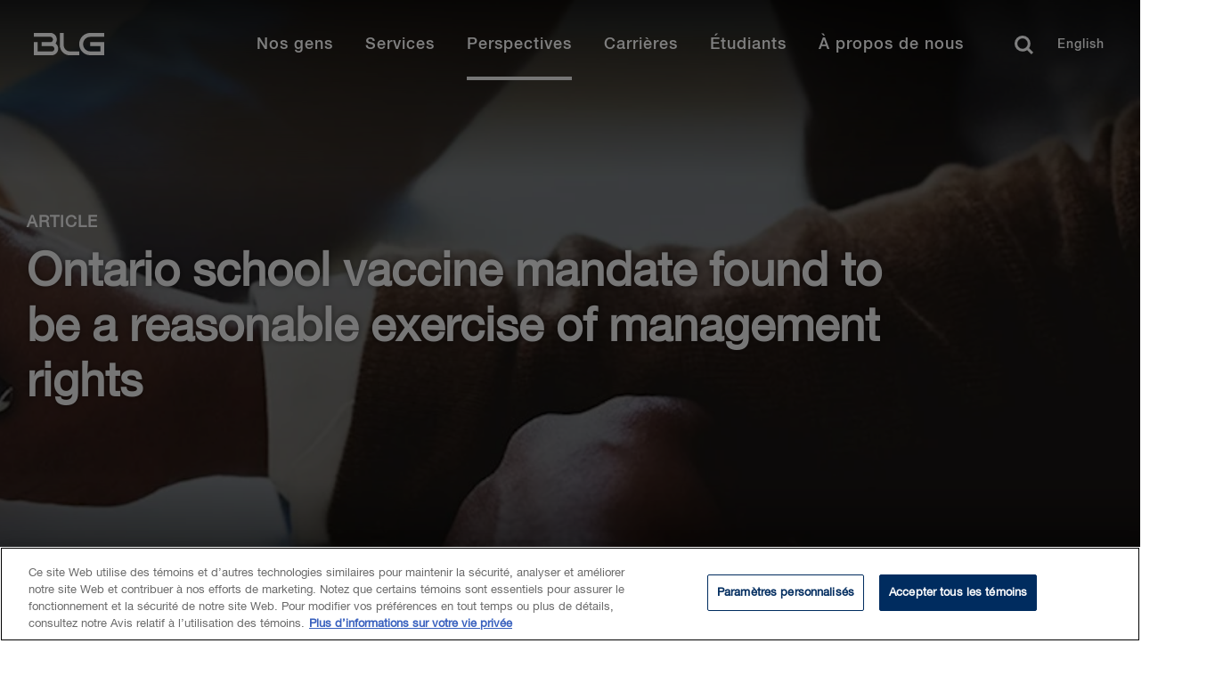

--- FILE ---
content_type: text/html; charset=utf-8
request_url: https://www.blg.com/fr/insights/2022/09/ontario-school-vaccine-mandate-found-to-be-a-reasonable-exercise-of-management-rights
body_size: 20949
content:


<!DOCTYPE html>
<html lang="fr" data-machine="WN1MDWK0001A9">
<head>
    <!-- OneTrust Cookies Consent Notice start for blg.com -->
<script type="text/javascript" src="https://cdn.cookielaw.org/consent/478dcaa5-671e-4a22-b444-22115cb9ee7f/OtAutoBlock.js" ></script>
<script src="https://cdn.cookielaw.org/scripttemplates/otSDKStub.js" data-document-language="true" type="text/javascript" charset="UTF-8" data-domain-script="478dcaa5-671e-4a22-b444-22115cb9ee7f" ></script>
<script type="text/javascript">
function OptanonWrapper() { }
</script>
<!-- OneTrust Cookies Consent Notice end for blg.com -->
    <!-- BEGIN NOINDEX -->

    <link rel="preconnect" href="https://siteimproveanalytics.com" crossorigin>
    <link rel="preconnect" href="https://snap.licdn.com" crossorigin>
    <link rel="preconnect" href="https://www.googletagmanager.com" crossorigin>

    <script src="/Scripts/first-time-loaded.js?v=639046183058332951"></script>
    <meta charset="utf-8">
    <meta http-equiv="X-UA-Compatible" content="IE=edge">
    <meta name="viewport" content="width=device-width, initial-scale=1, shrink-to-fit=no">
    <title>COVID: Vaccine mandate a reasonable use of management rights | BLG</title>
    <!--FontAwesome-->
    <link rel="preload"
          href="https://cdnjs.cloudflare.com/ajax/libs/font-awesome/6.4.2/css/all.min.css"
          as="style"
          onload="this.onload=null;this.rel='stylesheet'"
          integrity="sha512-z3gLpd7yknf1YoNbCzqRKc4qyor8gaKU1qmn+CShxbuBusANI9QpRohGBreCFkKxLhei6S9CQXFEbbKuqLg0DA=="
          crossorigin="anonymous"
          referrerpolicy="no-referrer" />
    <noscript>
        <link rel="stylesheet"
              href="https://cdnjs.cloudflare.com/ajax/libs/font-awesome/6.4.2/css/all.min.css"
              integrity="sha512-z3gLpd7yknf1YoNbCzqRKc4qyor8gaKU1qmn+CShxbuBusANI9QpRohGBreCFkKxLhei6S9CQXFEbbKuqLg0DA=="
              crossorigin="anonymous"
              referrerpolicy="no-referrer" />
    </noscript>
    <!--/FontAwesome-->

    <link rel="stylesheet" type="text/css" href="/ui/styles/website-nocoveo.min.css?v=6" />
<link rel="stylesheet" type="text/css" href="/ui/styles/social-share.css" />
<link rel="stylesheet" type="text/css" href="/~/pagecss/{069A8CFE-2B37-4C24-8FC1-96C33CEF3371}?e8b6a068-52c6-4a81-b582-3e32049497a7&db=web&sc_lang=fr"/>

    
    
    
<meta name="theme-color" content="#002c5f" />
<meta name="msapplication-TileColor" content="#002c5f" />

<meta name="data-sitecore-id" content="{069A8CFE-2B37-4C24-8FC1-96C33CEF3371}" />
<meta name="description" content="An arbitration decision found the Ottawa-Carleton District School Board's COVID vaccination policy aligned with the precautionary principle. " />


<link rel="canonical" href="https://www.blg.com/en/insights/2022/09/ontario-school-vaccine-mandate-found-to-be-a-reasonable-exercise-of-management-rights" />

<meta property="og:locale" content="fr" />
<meta property="og:title" content="Ontario school vaccine mandate found to be a reasonable exercise of management rights" />
<meta property="og:type" content="Article" />
<meta property="og:description" content="An arbitration decision found the Ottawa-Carleton District School Board's COVID vaccination policy aligned with the precautionary principle. " />
<meta property="og:image" content="https://www.blg.com/-/media/blg/images/hero-banners/health-governance-funding-accountability-practice.jpg" />
<meta property="og:url" content="https://www.blg.com/en/insights/2022/09/ontario-school-vaccine-mandate-found-to-be-a-reasonable-exercise-of-management-rights" />
<meta property="og:site_name" content="BLG" />

<meta name="twitter:card" content="summary_large_image" />
<meta name="twitter:title" content="Ontario school vaccine mandate found to be a reasonable exercise of management rights" />
<meta name="twitter:description" content="An arbitration decision found the Ottawa-Carleton District School Board's COVID vaccination policy aligned with the precautionary principle. " />
<meta name="twitter:site" content="@BLGLaw" />
<meta name="twitter:image" content="https://www.blg.com/-/media/blg/images/hero-banners/health-governance-funding-accountability-practice.jpg" />
<meta name="twitter:image:alt" content="a glass with a blue background|un verre sur fond bleu" />
<meta name="twitter:creator" content="@BLGLaw" />


<link href="https://www.blg.com/en/insights/2022/09/ontario-school-vaccine-mandate-found-to-be-a-reasonable-exercise-of-management-rights" hreflang="en" rel="alternate" />
<link href="https://www.blg.com/fr/insights/2022/09/ontario-school-vaccine-mandate-found-to-be-a-reasonable-exercise-of-management-rights" hreflang="fr" rel="alternate" />






<script type="application/ld+json">{"@context":"https://schema.org","@type":"Article","image":{"@type":"ImageObject","url":"https://www.blg.com/-/media/blg/images/hero-banners/health-governance-funding-accountability-practice.jpg"},"datePublished":"2022-09-14","headline":"Ontario school vaccine mandate found to be a reasonable exercise of management rights"}</script>


<link rel = 'icon' href = '/-/media/blg/images/icons/favicon/favicon.ico' />

<meta name="optimized" content="Unknown" />
    <!-- END NOINDEX -->
    <style>
.video-component.redesign {
    position: relative !important;
    padding-top: 56.25% !important;
}
.video-component.redesign iframe {
    position: absolute !important;
    top: 0 !important;
    left: 0 !important;
    width: 100% !important;
    height: 100% !important;
    padding-top: 0 !important;
}
.video-component.redesign:not(:has(iframe)) {
    display: none;
}
</style>
<!-- Search Console Verification -->
<meta name="google-site-verification" content="jcKbd5j2VwY64jD4oDPYi6zk-9sSLoOCyH7n0q5fO5w" />


<!-- Google Tag Manager02 InformedIteration -->
<script>(function(w,d,s,l,i){w[l]=w[l]||[];w[l].push({'gtm.start':
new Date().getTime(),event:'gtm.js'});var f=d.getElementsByTagName(s)[0],
j=d.createElement(s),dl=l!='dataLayer'?'&l='+l:'';j.async=true;j.src=
'https://www.googletagmanager.com/gtm.js?id='+i+dl;f.parentNode.insertBefore(j,f);
})(window,document,'script','dataLayer','GTM-NL3WVR4');</script>
<!-- End Google Tag Manager02 InformedIteration-->

<div id="dgIbmX3PDZzwXkm9Ygmhcn65L3uPjyMe4eBElRxAAn_0"></div>
<script src="https://mktdplp102cdn.azureedge.net/public/latest/js/ws-tracking.js?v=1.77.1005" integrity="sha256-fZHWLHZ/pncY7M1aWgrfMgBWwN8l0Hr5vjoYnQV9o60=" crossorigin="anonymous"></script>
<div class="d365-mkt-config" style="display:none" data-website-id="gIbmX3PDZzwXkm9Ygmhcn65L3uPjyMe4eBElRxAAn_0" data-hostname="1a22c8baa8e848a2b19bfb8efd2234a8.svc.dynamics.com"></div>

<script>
function setImageAttributes() {
var DOMElement = document.getElementById("dgIbmX3PDZzwXkm9Ygmhcn65L3uPjyMe4eBElRxAAn_0");
if(DOMElement != null && DOMElement.children[0] != undefined)
{
DOMElement .children[0].setAttribute("alt","System Pixel");
DOMElement .children[0].setAttribute("title","System Pixel");
}};
setTimeout(setImageAttributes, 1000);
</script>

</head>
<body class="  nocoveo " onload="">
    <!-- BEGIN NOINDEX -->

    
    <!-- Skip links for screen readers -->

    <a class="invisible" title="Skip main navigation links" href="#maincontent">Skip Links</a>
    <!-- END NOINDEX -->
    <div class="page js-loading" id="maincontent" role="main">
        <!-- BEGIN NOINDEX -->
        
    
<nav role="navigation" class="main-nav redesign fadein d-none " id="main-navbar" aria-label="Main Navigation">
    <div id="main-navbar-background"></div>
    <div class="wrapper">
            <a href="/fr" class="logo fr" title="Home" aria-label="Home Desktop">
<?xml version="1.0" encoding="utf-8"?>
<!-- Generator: Adobe Illustrator 24.0.0, SVG Export Plug-In . SVG Version: 6.00 Build 0)  -->
<svg version="1.1" xmlns="http://www.w3.org/2000/svg" xmlns:xlink="http://www.w3.org/1999/xlink" x="0px" y="0px"
	 viewBox="0 0 211 60" style="enable-background:new 0 0 211 60;" xml:space="preserve">
<path d="M64.4,6.5h15.8V2H64.4c-6.9,0-12.5,5.7-12.5,12.7c0,7.1,5.6,12.8,12.5,12.8h15.8v-15H64.3V17h11.5v6.1H64.4
	c-4.5,0-8.1-3.7-8.1-8.4C56.3,10.2,59.9,6.5,64.4,6.5 M25.2,14c0.9-1.2,1.4-2.8,1.4-4.5c0-4.2-3.2-7.5-7.2-7.5H0.8v4.5h18.6
	c1.6,0,2.9,1.4,2.9,3.1s-1.3,3-2.9,3h-10v4.5H21c1.6,0,2.9,1.4,2.9,3.1s-1.3,3-2.9,3H5V12.5H0.8v15H21c4,0,7.2-3.4,7.2-7.5
	C28.2,17.6,27,15.3,25.2,14 M34.4,15.9V2H30v13.9c0,6.4,5.1,11.7,11.4,11.7h10.5v-4.5H41.4C37.5,23.1,34.4,19.8,34.4,15.9 M194.3,38
	h15.8v-4.5h-15.8c-6.9,0-12.5,5.7-12.5,12.7c0,7.1,5.6,12.8,12.5,12.8h15.8V44h-15.9v4.5h11.5v6.1h-11.4c-4.5,0-8.1-3.7-8.1-8.4
	C186.2,41.7,189.8,38,194.3,38 M155.1,45.5c0.9-1.2,1.4-2.8,1.4-4.5c0-4.2-3.2-7.5-7.2-7.5h-18.6V38h18.6c1.6,0,2.9,1.4,2.9,3.1
	s-1.3,3-2.9,3h-10v4.5h11.6c1.6,0,2.9,1.4,2.9,3.1s-1.3,3-2.9,3h-16V44h-4.2v15h20.2c4,0,7.2-3.4,7.2-7.5
	C158.1,49.1,156.9,46.8,155.1,45.5 M164.3,47.4V33.5h-4.4v13.9c0,6.4,5.1,11.7,11.4,11.7h10.5v-4.5h-10.5
	C167.4,54.6,164.3,51.3,164.3,47.4 M97.6,2h1.8v25.6h-1.8V2z M114.4,2h1.8l2.4,7.7l2.5-7.7h1.7l-3.3,9.7h-1.9L114.4,2z M133,6.8
	c0,2.8-1.8,5.1-4.7,5.1c-2.9,0-4.7-2.3-4.7-5.1s1.8-5.1,4.7-5.1C131.3,1.7,133,4.1,133,6.8z M125.4,6.8c0,1.9,0.9,3.7,3,3.7
	c2.1,0,3-1.8,3-3.7s-0.9-3.7-3-3.7S125.4,5,125.4,6.8z M136,8.5c0,1.5,1.1,2.1,2.5,2.1c1.5,0,2.1-0.8,2.1-1.5c0-0.8-0.4-1.1-0.8-1.2
	c-0.7-0.3-1.6-0.4-2.9-0.8c-1.7-0.4-2.2-1.5-2.2-2.5c0-2,1.8-2.9,3.6-2.9c2,0,3.7,1.1,3.7,3.1h-1.7c-0.1-1.3-0.9-1.7-2.1-1.7
	c-0.8,0-1.8,0.3-1.8,1.3c0,0.7,0.5,1.1,1.2,1.3c0.2,0,2.3,0.6,2.8,0.8c1.3,0.4,1.9,1.4,1.9,2.5c0,2.2-1.9,3.1-3.9,3.1
	c-2.2,0-4-1.1-4.1-3.5L136,8.5L136,8.5z M150.8,2h1.8l3.8,9.7h-1.9l-0.9-2.6h-3.9l-0.9,2.6H147L150.8,2L150.8,2z M150.2,7.8h3
	l-1.5-4.2L150.2,7.8z M155.6,2h1.8l2.4,7.7l2.5-7.7h1.7l-3.3,9.7h-1.9L155.6,2z M174.2,6.8c0,2.8-1.8,5.1-4.7,5.1s-4.7-2.3-4.7-5.1
	s1.8-5.1,4.7-5.1S174.2,4.1,174.2,6.8z M166.6,6.8c0,1.9,0.9,3.7,3,3.7s3-1.8,3-3.7s-0.9-3.7-3-3.7S166.6,5,166.6,6.8z M182.6,5.1
	c-0.3-1.1-1-1.9-2.4-1.9c-2.1,0-3,1.8-3,3.7s0.9,3.7,3,3.7c1.5,0,2.3-1.1,2.5-2.6h1.7c-0.2,2.3-1.8,3.9-4.1,3.9
	c-2.9,0-4.7-2.3-4.7-5.1s1.8-5.1,4.7-5.1c2.2,0,3.9,1.2,4.1,3.3L182.6,5.1L182.6,5.1z M188.8,2h1.8l3.8,9.7h-1.8l-0.9-2.6h-3.9
	l-0.9,2.6h-1.8L188.8,2L188.8,2z M188.2,7.8h3l-1.5-4.2L188.2,7.8z M193.5,2h7.9v1.5h-3.1v8.2h-1.8V3.4h-3L193.5,2L193.5,2z
	 M203.9,8.5c0,1.5,1.1,2.1,2.5,2.1c1.5,0,2.1-0.8,2.1-1.5c0-0.8-0.4-1.1-0.8-1.2c-0.7-0.3-1.6-0.4-2.9-0.8c-1.7-0.4-2.2-1.5-2.2-2.5
	c0-2,1.8-2.9,3.6-2.9c2,0,3.7,1.1,3.7,3.1h-1.7c-0.1-1.3-0.9-1.7-2.1-1.7c-0.8,0-1.8,0.3-1.8,1.3c0,0.7,0.5,1.1,1.2,1.3
	c0.2,0,2.3,0.6,2.8,0.8c1.3,0.4,1.9,1.4,1.9,2.5c0,2.2-1.9,3.1-3.9,3.1c-2.2,0-4-1.1-4.1-3.5L203.9,8.5L203.9,8.5z M118.2,17.7h1.8
	l3.8,9.7H122l-0.9-2.6h-3.9l-0.9,2.6h-1.8L118.2,17.7z M117.6,23.6h3l-1.5-4.2C119.1,19.4,117.6,23.6,117.6,23.6z M126.6,17.7h1.7
	v5.7c0,1.3,0.1,2.8,2.3,2.8s2.3-1.5,2.3-2.8v-5.7h1.7v6.2c0,2.5-1.6,3.7-4,3.7s-4-1.2-4-3.7C126.6,23.9,126.6,17.7,126.6,17.7z
	 M150.4,20.8c-0.3-1.1-1-1.9-2.4-1.9c-2.1,0-3,1.8-3,3.7c0,1.9,0.9,3.7,3,3.7c1.5,0,2.3-1.1,2.5-2.6h1.7c-0.2,2.3-1.8,3.9-4.1,3.9
	c-2.9,0-4.7-2.3-4.7-5.1s1.8-5.1,4.7-5.1c2.2,0,3.9,1.2,4.1,3.3h-1.8V20.8z M158.3,17.7h1.8l3.8,9.7h-1.8l-0.9-2.6h-3.9l-0.9,2.6
	h-1.8L158.3,17.7L158.3,17.7z M157.7,23.6h3l-1.5-4.2C159.2,19.4,157.7,23.6,157.7,23.6z M166.9,17.7h1.8l4.4,7.2v-7.2h1.6v9.7h-1.8
	l-4.4-7.2v7.2h-1.6V17.7z M181.5,17.7h1.8l3.8,9.7h-1.8l-0.9-2.6h-3.9l-0.9,2.6h-1.8L181.5,17.7L181.5,17.7z M180.9,23.6h3l-1.5-4.2
	C182.4,19.4,180.9,23.6,180.9,23.6z M190.1,17.7h4c3,0,4.3,2.2,4.3,4.9s-1.3,4.9-4.3,4.9h-4V17.7z M191.8,26h1.7
	c2.7,0,3.2-1.5,3.2-3.5s-0.6-3.5-3.2-3.5h-1.7V26z M204.7,17.7h1.8l3.8,9.7h-1.8l-0.9-2.6h-3.9l-0.9,2.6H201L204.7,17.7L204.7,17.7z
	 M204.1,23.6h3l-1.5-4.2C205.6,19.4,204.1,23.6,204.1,23.6z"/>
</svg>
            </a>
        <button class="menu-toggler hamburger" type="button" aria-controls="mainMenu" aria-expanded="false" aria-label="Toggle navigation">
            <span class="hamburger-box">
                <span class="hamburger-inner"></span>
            </span>
        </button>
        <ul id="mainMenu" class="menu fr">
            <li class="tablet-only">
                <a href="/fr" class="extra-logo tablet-only" title="Home" aria-label="Home Mobile">
<?xml version="1.0" encoding="utf-8"?>
<!-- Generator: Adobe Illustrator 24.0.0, SVG Export Plug-In . SVG Version: 6.00 Build 0)  -->
<svg version="1.1" xmlns="http://www.w3.org/2000/svg" xmlns:xlink="http://www.w3.org/1999/xlink" x="0px" y="0px"
	 viewBox="0 0 211 60" style="enable-background:new 0 0 211 60;" xml:space="preserve">
<path d="M64.4,6.5h15.8V2H64.4c-6.9,0-12.5,5.7-12.5,12.7c0,7.1,5.6,12.8,12.5,12.8h15.8v-15H64.3V17h11.5v6.1H64.4
	c-4.5,0-8.1-3.7-8.1-8.4C56.3,10.2,59.9,6.5,64.4,6.5 M25.2,14c0.9-1.2,1.4-2.8,1.4-4.5c0-4.2-3.2-7.5-7.2-7.5H0.8v4.5h18.6
	c1.6,0,2.9,1.4,2.9,3.1s-1.3,3-2.9,3h-10v4.5H21c1.6,0,2.9,1.4,2.9,3.1s-1.3,3-2.9,3H5V12.5H0.8v15H21c4,0,7.2-3.4,7.2-7.5
	C28.2,17.6,27,15.3,25.2,14 M34.4,15.9V2H30v13.9c0,6.4,5.1,11.7,11.4,11.7h10.5v-4.5H41.4C37.5,23.1,34.4,19.8,34.4,15.9 M194.3,38
	h15.8v-4.5h-15.8c-6.9,0-12.5,5.7-12.5,12.7c0,7.1,5.6,12.8,12.5,12.8h15.8V44h-15.9v4.5h11.5v6.1h-11.4c-4.5,0-8.1-3.7-8.1-8.4
	C186.2,41.7,189.8,38,194.3,38 M155.1,45.5c0.9-1.2,1.4-2.8,1.4-4.5c0-4.2-3.2-7.5-7.2-7.5h-18.6V38h18.6c1.6,0,2.9,1.4,2.9,3.1
	s-1.3,3-2.9,3h-10v4.5h11.6c1.6,0,2.9,1.4,2.9,3.1s-1.3,3-2.9,3h-16V44h-4.2v15h20.2c4,0,7.2-3.4,7.2-7.5
	C158.1,49.1,156.9,46.8,155.1,45.5 M164.3,47.4V33.5h-4.4v13.9c0,6.4,5.1,11.7,11.4,11.7h10.5v-4.5h-10.5
	C167.4,54.6,164.3,51.3,164.3,47.4 M97.6,2h1.8v25.6h-1.8V2z M114.4,2h1.8l2.4,7.7l2.5-7.7h1.7l-3.3,9.7h-1.9L114.4,2z M133,6.8
	c0,2.8-1.8,5.1-4.7,5.1c-2.9,0-4.7-2.3-4.7-5.1s1.8-5.1,4.7-5.1C131.3,1.7,133,4.1,133,6.8z M125.4,6.8c0,1.9,0.9,3.7,3,3.7
	c2.1,0,3-1.8,3-3.7s-0.9-3.7-3-3.7S125.4,5,125.4,6.8z M136,8.5c0,1.5,1.1,2.1,2.5,2.1c1.5,0,2.1-0.8,2.1-1.5c0-0.8-0.4-1.1-0.8-1.2
	c-0.7-0.3-1.6-0.4-2.9-0.8c-1.7-0.4-2.2-1.5-2.2-2.5c0-2,1.8-2.9,3.6-2.9c2,0,3.7,1.1,3.7,3.1h-1.7c-0.1-1.3-0.9-1.7-2.1-1.7
	c-0.8,0-1.8,0.3-1.8,1.3c0,0.7,0.5,1.1,1.2,1.3c0.2,0,2.3,0.6,2.8,0.8c1.3,0.4,1.9,1.4,1.9,2.5c0,2.2-1.9,3.1-3.9,3.1
	c-2.2,0-4-1.1-4.1-3.5L136,8.5L136,8.5z M150.8,2h1.8l3.8,9.7h-1.9l-0.9-2.6h-3.9l-0.9,2.6H147L150.8,2L150.8,2z M150.2,7.8h3
	l-1.5-4.2L150.2,7.8z M155.6,2h1.8l2.4,7.7l2.5-7.7h1.7l-3.3,9.7h-1.9L155.6,2z M174.2,6.8c0,2.8-1.8,5.1-4.7,5.1s-4.7-2.3-4.7-5.1
	s1.8-5.1,4.7-5.1S174.2,4.1,174.2,6.8z M166.6,6.8c0,1.9,0.9,3.7,3,3.7s3-1.8,3-3.7s-0.9-3.7-3-3.7S166.6,5,166.6,6.8z M182.6,5.1
	c-0.3-1.1-1-1.9-2.4-1.9c-2.1,0-3,1.8-3,3.7s0.9,3.7,3,3.7c1.5,0,2.3-1.1,2.5-2.6h1.7c-0.2,2.3-1.8,3.9-4.1,3.9
	c-2.9,0-4.7-2.3-4.7-5.1s1.8-5.1,4.7-5.1c2.2,0,3.9,1.2,4.1,3.3L182.6,5.1L182.6,5.1z M188.8,2h1.8l3.8,9.7h-1.8l-0.9-2.6h-3.9
	l-0.9,2.6h-1.8L188.8,2L188.8,2z M188.2,7.8h3l-1.5-4.2L188.2,7.8z M193.5,2h7.9v1.5h-3.1v8.2h-1.8V3.4h-3L193.5,2L193.5,2z
	 M203.9,8.5c0,1.5,1.1,2.1,2.5,2.1c1.5,0,2.1-0.8,2.1-1.5c0-0.8-0.4-1.1-0.8-1.2c-0.7-0.3-1.6-0.4-2.9-0.8c-1.7-0.4-2.2-1.5-2.2-2.5
	c0-2,1.8-2.9,3.6-2.9c2,0,3.7,1.1,3.7,3.1h-1.7c-0.1-1.3-0.9-1.7-2.1-1.7c-0.8,0-1.8,0.3-1.8,1.3c0,0.7,0.5,1.1,1.2,1.3
	c0.2,0,2.3,0.6,2.8,0.8c1.3,0.4,1.9,1.4,1.9,2.5c0,2.2-1.9,3.1-3.9,3.1c-2.2,0-4-1.1-4.1-3.5L203.9,8.5L203.9,8.5z M118.2,17.7h1.8
	l3.8,9.7H122l-0.9-2.6h-3.9l-0.9,2.6h-1.8L118.2,17.7z M117.6,23.6h3l-1.5-4.2C119.1,19.4,117.6,23.6,117.6,23.6z M126.6,17.7h1.7
	v5.7c0,1.3,0.1,2.8,2.3,2.8s2.3-1.5,2.3-2.8v-5.7h1.7v6.2c0,2.5-1.6,3.7-4,3.7s-4-1.2-4-3.7C126.6,23.9,126.6,17.7,126.6,17.7z
	 M150.4,20.8c-0.3-1.1-1-1.9-2.4-1.9c-2.1,0-3,1.8-3,3.7c0,1.9,0.9,3.7,3,3.7c1.5,0,2.3-1.1,2.5-2.6h1.7c-0.2,2.3-1.8,3.9-4.1,3.9
	c-2.9,0-4.7-2.3-4.7-5.1s1.8-5.1,4.7-5.1c2.2,0,3.9,1.2,4.1,3.3h-1.8V20.8z M158.3,17.7h1.8l3.8,9.7h-1.8l-0.9-2.6h-3.9l-0.9,2.6
	h-1.8L158.3,17.7L158.3,17.7z M157.7,23.6h3l-1.5-4.2C159.2,19.4,157.7,23.6,157.7,23.6z M166.9,17.7h1.8l4.4,7.2v-7.2h1.6v9.7h-1.8
	l-4.4-7.2v7.2h-1.6V17.7z M181.5,17.7h1.8l3.8,9.7h-1.8l-0.9-2.6h-3.9l-0.9,2.6h-1.8L181.5,17.7L181.5,17.7z M180.9,23.6h3l-1.5-4.2
	C182.4,19.4,180.9,23.6,180.9,23.6z M190.1,17.7h4c3,0,4.3,2.2,4.3,4.9s-1.3,4.9-4.3,4.9h-4V17.7z M191.8,26h1.7
	c2.7,0,3.2-1.5,3.2-3.5s-0.6-3.5-3.2-3.5h-1.7V26z M204.7,17.7h1.8l3.8,9.7h-1.8l-0.9-2.6h-3.9l-0.9,2.6H201L204.7,17.7L204.7,17.7z
	 M204.1,23.6h3l-1.5-4.2C205.6,19.4,204.1,23.6,204.1,23.6z"/>
</svg>
                </a>
            </li>

                <li class="mobile-only search">
                    <div id="mobile-search-bar" class='CoveoSearchInterface'>
                        <div class='coveo-search-section redesign-search-section NewRedesign'> 
                                <input class="headerSearchBoxNoCoveo redesignSearchBox" autocomplete="off" type="text" title="Insert a query. Press enter to send" aria-label="Search" placeholder="Que pouvons-nous faire pour vous?">
                                <div class="magic-box-clear coveo-accessible-button XIconRedesign redesign-accessible-button" role="button" aria-label="Clear" tabindex="-1" aria-hidden="true"><div class="magic-box-icon"><svg focusable="false" enable-background="new 0 0 13 13" viewBox="0 0 13 13" xmlns="http://www.w3.org/2000/svg" role="img" aria-label="Clear" class="magic-box-clear-svg"><title>Clear</title><g fill="currentColor"><path d="m7.881 6.501 4.834-4.834c.38-.38.38-1.001 0-1.381s-1.001-.38-1.381 0l-4.834 4.834-4.834-4.835c-.38-.38-1.001-.38-1.381 0s-.38 1.001 0 1.381l4.834 4.834-4.834 4.834c-.38.38-.38 1.001 0 1.381s1.001.38 1.381 0l4.834-4.834 4.834 4.834c.38.38 1.001.38 1.381 0s .38-1.001 0-1.381z"></path></g></svg></div></div>
                                <a class="CoveoSearchButton coveo-accessible-button SearchIconRedesign redesign-accessible-button" role="button" aria-label="Search" tabindex="-1"><span class="csb-selector coveo-search-button"><svg focusable="false" enable-background="new 0 0 20 20" viewBox="0 0 20 20" xmlns="http://www.w3.org/2000/svg" role="img" aria-label="Search" class="csb-svg-selector coveo-search-button-svg"><title>Search</title><g fill="currentColor"><path class="coveo-magnifier-circle-svg" d="m8.368 16.736c-4.614 0-8.368-3.754-8.368-8.368s3.754-8.368 8.368-8.368 8.368 3.754 8.368 8.368-3.754 8.368-8.368 8.368m0-14.161c-3.195 0-5.793 2.599-5.793 5.793s2.599 5.793 5.793 5.793 5.793-2.599 5.793-5.793-2.599-5.793-5.793-5.793"></path><path d="m18.713 20c-.329 0-.659-.126-.91-.377l-4.552-4.551c-.503-.503-.503-1.318 0-1.82.503-.503 1.318-.503 1.82 0l4.552 4.551c.503.503.503 1.318 0 1.82-.252.251-.581.377-.91.377"></path></g></svg></span><span class="redesign-search-button-loading csb-loading-selector coveo-search-button-loading"><svg focusable="false" enable-background="new 0 0 18 18" viewBox="0 0 18 18" xmlns="http://www.w3.org/2000/svg" role="img" aria-label="Loading" class="csb-loading-svg-selector coveo-search-button-loading-svg"><title>Loading</title><g fill="currentColor"><path d="m16.76 8.051c-.448 0-.855-.303-.969-.757-.78-3.117-3.573-5.294-6.791-5.294s-6.01 2.177-6.79 5.294c-.134.537-.679.861-1.213.727-.536-.134-.861-.677-.728-1.212 1.004-4.009 4.594-6.809 8.731-6.809 4.138 0 7.728 2.8 8.73 6.809.135.536-.191 1.079-.727 1.213-.081.02-.162.029-.243.029z"></path><path d="m9 18c-4.238 0-7.943-3.007-8.809-7.149-.113-.541.234-1.071.774-1.184.541-.112 1.071.232 1.184.773.674 3.222 3.555 5.56 6.851 5.56s6.178-2.338 6.852-5.56c.113-.539.634-.892 1.184-.773.54.112.887.643.773 1.184-.866 4.142-4.57 7.149-8.809 7.149z"></path></g></svg></span></a>
                                <p class="close-search">Close</p>
                        </div>
                    </div>
                </li>
                    <li>
                    <a href="/fr/people?#q=%20&amp;sort=%40biolastname%20ascending&amp;numberOfResults=15" class="menu-link"  >
                        Nos gens
                    </a>
            <div class="container" aria-hidden="true">
                <div class="wrapper">
                        <div class="close-button-container">
                            <button type="button" class="close-button" aria-label="Close mega menu" tabindex="-1">
                                <svg viewBox="0 0 20 19" xmlns="http://www.w3.org/2000/svg"><g><path d="M.734 2.296L7.976 9.25.734 16.204 3.113 18.5h.003l9.635-9.25L3.115 0z"></path><path d="M17.617 0L7.983 9.251l9.635 9.25 2.38-2.298-7.241-6.952 7.242-6.955L17.619 0z"></path></g></svg> &nbsp;
                            </button>
                        </div>

                        <span class="mobile-item-title mobile-only">Nos gens</span>
                        <ul>
                            
                        </ul>
                </div>
            </div>
        </li>



<style>
    @media screen and (max-width:1024px){
        .close-button::after {
            content: "Retour" !important;
        }
    }
</style>        <li>
                    <button class="menu-link" >Services</button>
            <div class="container" aria-hidden="true">
                <div class="wrapper">
                        <div class="close-button-container">
                            <button type="button" class="close-button" aria-label="Close mega menu" tabindex="-1">
                                <svg viewBox="0 0 20 19" xmlns="http://www.w3.org/2000/svg"><g><path d="M.734 2.296L7.976 9.25.734 16.204 3.113 18.5h.003l9.635-9.25L3.115 0z"></path><path d="M17.617 0L7.983 9.251l9.635 9.25 2.38-2.298-7.241-6.952 7.242-6.955L17.619 0z"></path></g></svg> &nbsp;
                            </button>
                        </div>

                        <span class="mobile-item-title mobile-only">Services</span>
                        <ul>
                                    <li class="tab-item">

                <button class="tab-item-button">Secteurs </button>

            <div class="tab-item-content">

                    <button type="button" class="close-tab-button mobile-only" aria-label="Go back one level" tabindex="-1">
                        <span class="d-none">Précédent</span>
                    </button>
                    <span class="mobile-item-title mobile-only">Secteurs </span>

                    <p class="tab-description"></p>

                        <ul class="column-items-container">

                    <li><a href="/fr/services/industries/agribusiness">Agro-industrie</a></li>
                    <li><a href="/fr/services/industries/private-equity-venture-capital">Capital-investissement et capital de risque</a></li>
                    <li><a href="/fr/services/industries/retail-hospitality">Commerce de d&#233;tail et tourisme d’accueil</a></li>
                    <li><a href="/fr/services/industries/sports-gaming-law">Droit du sport et du jeu</a></li>
                    <li><a href="/fr/services/industries/education">&#201;ducation</a></li>
                    <li><a href="/fr/services/industries/energy-oil-and-gas">&#201;nergie – P&#233;trole et gaz</a></li>
                    <li><a href="/fr/services/industries/energy-power">&#201;nergie – &#201;lectricit&#233;</a></li>
                    <li><a href="/fr/services/industries/forestry">Foresterie</a></li>
                    <li><a href="/fr/services/industries/government-and-public-sector">Gouvernement et secteur public</a></li>
                    <li><a href="/fr/services/industries/infrastructure">Infrastructures</a></li>
                    <li><a href="/fr/services/industries/mining">Mines</a></li>
                    <li><a href="/fr/services/industries/financial-services">Services financiers</a></li>
                    <li><a href="/fr/services/industries/health-care-life-sciences">Soins de sant&#233; et sciences de la vie</a></li>
                    <li><a href="/fr/services/industries/technology-and-communication">Technologies</a></li>
                    <li><a href="/fr/services/industries/transportation">Transports</a></li>
        </ul>





            </div>

        </li>



<style>
    @media screen and (max-width:1024px){
        .close-tab-button::after {
            content: "Retour" !important;
        }
    }
</style>        <li class="tab-item">

                <button class="tab-item-button">Domaines de pratique</button>

            <div class="tab-item-content">

                    <button type="button" class="close-tab-button mobile-only" aria-label="Go back one level" tabindex="-1">
                        <span class="d-none">Précédent</span>
                    </button>
                    <span class="mobile-item-title mobile-only">Domaines de pratique</span>

                    <p class="tab-description"></p>

                        <ul class="column-items-container">

                    <li><a href="/fr/services/practice-areas/private-client">Clients priv&#233;s</a></li>
                    <li><a href="/fr/services/practice-areas/international-trade-and-investment">Commerce international et investissements</a></li>
                    <li><a href="/fr/services/practice-areas/competition-foreign-investment-review">Concurrence, antitrust et examen des investissements &#233;trangers</a></li>
                    <li><a href="/fr/services/practice-areas/construction">Construction</a></li>
                    <li><a href="/fr/services/practice-areas/cybersecurity-privacy-data-protection">Cybers&#233;curit&#233;, respect de la vie priv&#233;e et protection des renseignements personnels</a></li>
                    <li><a href="/fr/services/practice-areas/indigenous-law">Droit autochtone</a></li>
                    <li><a href="/fr/services/practice-areas/health-care">Droit de la sant&#233;</a></li>
                    <li><a href="/fr/services/practice-areas/corporate-commercial">Droit des soci&#233;t&#233;s et droit commercial</a></li>
                    <li><a href="/fr/insights/esg">Enjeux environnementaux, sociaux et de gouvernance (ESG)</a></li>
                    <li><a href="/fr/services/practice-areas/environmental">Environnement</a></li>
                    <li><a href="/fr/services/practice-areas/tax">Fiscalit&#233;</a></li>
                    <li><a href="/fr/services/practice-areas/mergers-and-acquisitions">Fusions et acquisitions</a></li>
                    <li><a href="/fr/services/practice-areas/investment-management">Gestion des investissements</a></li>
                    <li><a href="/fr/services/practice-areas/commercial-real-estate">Immobilier commercial</a></li>
                    <li><a href="/fr/services/practice-areas/insolvency-and-restructuring">Insolvabilit&#233; et restructuration</a></li>
                    <li><a href="/fr/services/practice-areas/disputes">Litiges</a></li>
                    <li><a href="/fr/services/practice-areas/capital-markets">March&#233;s financiers</a></li>
                    <li><a href="/fr/services/practice-areas/projects">Projets</a></li>
                    <li><a href="/fr/services/practice-areas/intellectual-property">Propri&#233;t&#233; Intellectuelle</a></li>
                    <li><a href="/fr/services/practice-areas/banking-financial-services">Services bancaires et financiers</a></li>
                    <li><a href="/fr/services/practice-areas/information-technology">Technologies de l’information</a></li>
                    <li><a href="/fr/services/practice-areas/labour-and-employment">Travail et emploi</a></li>
                    <li><a href="/fr/services/practice-areas/municipal-,-a-,-land-use-planning">Urbanisme et am&#233;nagement du territoire</a></li>
        </ul>





            </div>

        </li>



<style>
    @media screen and (max-width:1024px){
        .close-tab-button::after {
            content: "Retour" !important;
        }
    }
</style>        <li class="tab-item">

                <button class="tab-item-button"> International</button>

            <div class="tab-item-content">

                    <button type="button" class="close-tab-button mobile-only" aria-label="Go back one level" tabindex="-1">
                        <span class="d-none">Précédent</span>
                    </button>
                    <span class="mobile-item-title mobile-only"> International</span>

                    <p class="tab-description"></p>

                        <ul class="column-items-container">

                    <li><a href="/fr/services/international/latin-america-caribbean">Am&#233;rique latine et Cara&#239;bes</a></li>
                    <li><a href="/fr/services/international/china">Chine</a></li>
                    <li><a href="/fr/services/international/korea">Cor&#233;e</a></li>
                    <li><a href="/fr/services/international/united-states">&#201;tats-Unis</a></li>
                    <li><a href="/fr/services/international/india">Inde</a></li>
                    <li><a href="/fr/services/international/japan">Japon</a></li>
                    <li><a href="/fr/services/international/united-kingdom">Royaume-Uni</a></li>
        </ul>



<a class="cta-button outline-inverted small" aria-lable="apprendre encore plus" href="/fr/services/international"> International</a>

            </div>

        </li>



<style>
    @media screen and (max-width:1024px){
        .close-tab-button::after {
            content: "Retour" !important;
        }
    }
</style>        <li class="tab-item">

                <button class="tab-item-button">Autres services</button>

            <div class="tab-item-content">

                    <button type="button" class="close-tab-button mobile-only" aria-label="Go back one level" tabindex="-1">
                        <span class="d-none">Précédent</span>
                    </button>
                    <span class="mobile-item-title mobile-only">Autres services</span>

                    <p class="tab-description"></p>

                        <ul class="column-items-container">

                    <li><a href="/fr/services/additional-services/contract-review">Impulsion Examen de contrats</a></li>
                    <li><a href="/fr/services/additional-services/lending">Impulsion Pr&#234;ts</a></li>
                    <li><a href="/fr/services/additional-services/consulting">Impulsion Services-conseils</a></li>
                    <li><a href="/fr/services/additional-services/legal-talent">Impulsion Talents juridiques</a></li>
                    <li><a href="/fr/services/additional-services/ediscovery">Preuve &#233;lectronique</a></li>
                    <li><a href="/fr/services/additional-services/legal-translation-services">Services de traduction juridique</a></li>
        </ul>



<a class="cta-button outline-inverted small" aria-lable="apprendre encore plus" href="/fr/services/additional-services">BLG Impulsion</a>

            </div>

        </li>



<style>
    @media screen and (max-width:1024px){
        .close-tab-button::after {
            content: "Retour" !important;
        }
    }
</style>
                        </ul>
                </div>
            </div>
        </li>



<style>
    @media screen and (max-width:1024px){
        .close-button::after {
            content: "Retour" !important;
        }
    }
</style>        <li>
                    <a href="/fr/insights" class="menu-link"  aria-current=page>
                        Perspectives
                    </a>
            <div class="container" aria-hidden="true">
                <div class="wrapper">
                        <div class="close-button-container">
                            <button type="button" class="close-button" aria-label="Close mega menu" tabindex="-1">
                                <svg viewBox="0 0 20 19" xmlns="http://www.w3.org/2000/svg"><g><path d="M.734 2.296L7.976 9.25.734 16.204 3.113 18.5h.003l9.635-9.25L3.115 0z"></path><path d="M17.617 0L7.983 9.251l9.635 9.25 2.38-2.298-7.241-6.952 7.242-6.955L17.619 0z"></path></g></svg> &nbsp;
                            </button>
                        </div>

                        <span class="mobile-item-title mobile-only">Perspectives</span>
                        <ul>
                            
                        </ul>
                </div>
            </div>
        </li>



<style>
    @media screen and (max-width:1024px){
        .close-button::after {
            content: "Retour" !important;
        }
    }
</style>        <li>
                    <button class="menu-link" >Carrières</button>
            <div class="container" aria-hidden="true">
                <div class="wrapper">
                        <div class="close-button-container">
                            <button type="button" class="close-button" aria-label="Close mega menu" tabindex="-1">
                                <svg viewBox="0 0 20 19" xmlns="http://www.w3.org/2000/svg"><g><path d="M.734 2.296L7.976 9.25.734 16.204 3.113 18.5h.003l9.635-9.25L3.115 0z"></path><path d="M17.617 0L7.983 9.251l9.635 9.25 2.38-2.298-7.241-6.952 7.242-6.955L17.619 0z"></path></g></svg> &nbsp;
                            </button>
                        </div>

                        <span class="mobile-item-title mobile-only">Carrières</span>
                        <ul>
                                    <li class="column-item">

                    <a class="column-item-button link" href="/fr/careers/legal-professionals">Professionnels du droit</a>

                <p class="column-description">D&#233;couvrez pourquoi BLG est le cabinet de choix pour les avocats chevronn&#233;s et les nouveaux dipl&#244;m&#233;s qui souhaitent faire progresser leur carri&#232;re.</p>

                    <ul class="column-items-container">

                    <li><a target="_blank" rel="noopener noreferrer" href="https://blgllp.wd10.myworkdayjobs.com/fr-CA/BLG-External?jobFamily=96015b9a4a6b01c65b6bbe187201837d&amp;jobFamily=96015b9a4a6b018a0919c0187201857d">Occasions d’emploi</a></li>
                    <li><a href="/fr/careers/legal-professionals/freelance-lawyer-jobs">Travaillez avec nous comme pigiste</a></li>
                    <li><a href="/fr/careers/legal-professionals/professional-development">Perfectionnement professionnel</a></li>
        </ul>



<a class="cta-button outline-inverted small" aria-lable="apprendre encore plus" href="/fr/careers/legal-professionals">En savoir plus</a>

        </li>
        <li class="column-item">

                    <a class="column-item-button link" href="/fr/careers/paraprofessionals">Paraprofessionnels</a>

                <p class="column-description">Nos parajuristes, commis juridiques et autres paraprofessionnels font partie int&#233;grante de notre r&#233;ussite. D&#233;couvrez-en plus &#224; ce sujet.</p>

                    <ul class="column-items-container">

                    <li><a target="_blank" rel="noopener noreferrer" href="https://blgllp.wd10.myworkdayjobs.com/fr-CA/BLG-External?jobFamily=96015b9a4a6b0116ae59c21872018e7d">Occasions d’emploi</a></li>
                    <li><a href="/fr/careers/paraprofessionals/professional-development">Perfectionnement professionnel</a></li>
                    <li><a href="/fr/careers/paraprofessionals/professional-stories">T&#233;moignages de nos paraprofessionnels</a></li>
        </ul>



<a class="cta-button outline-inverted small" aria-lable="apprendre encore plus" href="/fr/careers/paraprofessionals">En savoir plus</a>

        </li>
        <li class="column-item">

                    <a class="column-item-button link" href="/fr/careers/business-professionals">Professionnels des Services &#224; l&#39;entreprise</a>

                <p class="column-description">De nombreuses possibilit&#233;s de carri&#232;re s’offrent &#224; vous au sein de nos Services de soutien juridique et de nos Services &#224; l’entreprise. Trouvez l’occasion qui vous convient.</p>

                    <ul class="column-items-container">

                    <li><a target="_blank" rel="noopener noreferrer" href="https://blgllp.wd10.myworkdayjobs.com/fr-CA/BLG-External?jobFamily=96015b9a4a6b01f4154bc3187201937d&amp;jobFamily=96015b9a4a6b0126f0a9c11872018c7d">Occasions d’emploi</a></li>
                    <li><a href="/fr/careers/business-professionals/career-development">Perfectionnement professionnel</a></li>
                    <li><a href="/fr/careers/business-professionals/professional-stories">T&#233;moignages de professionnels des affaires</a></li>
        </ul>



<a class="cta-button outline-inverted small" aria-lable="apprendre encore plus" href="/fr/careers/business-professionals">En savoir plus</a>

        </li>

                        </ul>
                </div>
            </div>
        </li>



<style>
    @media screen and (max-width:1024px){
        .close-button::after {
            content: "Retour" !important;
        }
    }
</style>        <li>
                    <button class="menu-link" >Étudiants</button>
            <div class="container" aria-hidden="true">
                <div class="wrapper">
                        <div class="close-button-container">
                            <button type="button" class="close-button" aria-label="Close mega menu" tabindex="-1">
                                <svg viewBox="0 0 20 19" xmlns="http://www.w3.org/2000/svg"><g><path d="M.734 2.296L7.976 9.25.734 16.204 3.113 18.5h.003l9.635-9.25L3.115 0z"></path><path d="M17.617 0L7.983 9.251l9.635 9.25 2.38-2.298-7.241-6.952 7.242-6.955L17.619 0z"></path></g></svg> &nbsp;
                            </button>
                        </div>

                        <span class="mobile-item-title mobile-only">Étudiants</span>
                        <ul>
                                    <li class="column-item">

                    <a class="column-item-button link" href="/fr/student-programs">&#201;tudiants</a>

                <p class="column-description"></p>

                    <ul class="column-items-container">

                    <li><a title="Découvrir nos étudiants" href="/fr/student-programs/meet-our-students">D&#233;couvrir nos &#233;tudiants</a></li>
                    <li><a>Formation et perfectionnement</a></li>
                    <li><a href="/fr/student-programs/blg-experience">L&#39;exp&#233;rience chez BLG</a></li>
                    <li><a href="/fr/student-programs/student-stories">T&#233;moignages d&#39;&#233;tudiants</a></li>
        </ul>



<a class="cta-button outline-inverted small" aria-lable="apprendre encore plus" href="/fr/student-programs">En savoir plus</a>

        </li>
        <li class="column-item">

                    <button class="column-item-button">Poser sa candidature</button>

                <p class="column-description"></p>

                    <ul class="column-items-container">

                    <li><a href="/fr/student-programs/calgary">Calgary</a></li>
                    <li><a href="/fr/student-programs/montreal">Montr&#233;al</a></li>
                    <li><a href="/fr/student-programs/ottawa">Ottawa</a></li>
                    <li><a href="/fr/student-programs/toronto">Toronto</a></li>
                    <li><a href="/fr/student-programs/vancouver">Vancouver</a></li>
        </ul>





        </li>

                        </ul>
                </div>
            </div>
        </li>



<style>
    @media screen and (max-width:1024px){
        .close-button::after {
            content: "Retour" !important;
        }
    }
</style>        <li>
                    <button class="menu-link" >À propos de nous</button>
            <div class="container" aria-hidden="true">
                <div class="wrapper">
                        <div class="close-button-container">
                            <button type="button" class="close-button" aria-label="Close mega menu" tabindex="-1">
                                <svg viewBox="0 0 20 19" xmlns="http://www.w3.org/2000/svg"><g><path d="M.734 2.296L7.976 9.25.734 16.204 3.113 18.5h.003l9.635-9.25L3.115 0z"></path><path d="M17.617 0L7.983 9.251l9.635 9.25 2.38-2.298-7.241-6.952 7.242-6.955L17.619 0z"></path></g></svg> &nbsp;
                            </button>
                        </div>

                        <span class="mobile-item-title mobile-only">À propos de nous</span>
                        <ul>
                                    <li class="column-item">

                    <a class="column-item-button link" href="/fr/about-us/our-story">Notre histoire</a>

                <p class="column-description"></p>

                    <ul class="column-items-container">

                    <li><a href="/fr/about-us/our-story/esg-at-blg">Facteurs ESG chez BLG</a></li>
                    <li><a href="/fr/about-us/our-story/media">Centre des m&#233;dias</a></li>
                    <li><a href="/fr/about-us/our-story/diversity-and-inclusion">Diversit&#233; et inclusion</a></li>
                    <li><a href="/fr/about-us/our-story/blg-u">U de BLG</a></li>
        </ul>



<a class="cta-button outline-inverted small" aria-lable="apprendre encore plus" href="/fr/about-us/our-story">Notre histoire</a>

        </li>
        <li class="column-item">

                    <a class="column-item-button link" href="/fr/about-us/offices">Afficher nos bureaux</a>

                <p class="column-description"></p>

                    <ul class="column-items-container">

                    <li><a href="/fr/about-us/offices/calgary">Calgary</a></li>
                    <li><a href="/fr/about-us/offices/montreal">Montr&#233;al</a></li>
                    <li><a href="/fr/about-us/offices/ottawa">Ottawa</a></li>
                    <li><a href="/fr/about-us/offices/toronto">Toronto</a></li>
                    <li><a href="/fr/about-us/offices/vancouver">Vancouver</a></li>
        </ul>



<a class="cta-button outline-inverted small" aria-lable="apprendre encore plus" href="/fr/about-us/offices">Afficher nos bureaux</a>

        </li>
        <li class="column-item">

                    <button class="column-item-button">Rester branch&#233;</button>

                <p class="column-description"></p>

                    <ul class="column-items-container">

                    <li><a href="/fr/about-us/media-coverage">Dans les m&#233;dias</a></li>
                    <li><a href="/fr/about-us/events">&#201;v&#233;nements </a></li>
                    <li><a href="/fr/about-us/alumni">Les anciens de BLG</a></li>
                    <li><a href="/fr/about-us/accolades">Marques de reconnaissance</a></li>
                    <li><a href="/fr/about-us/news">Nouvelles</a></li>
                    <li><a href="/fr/about-us/deals-and-suits">Transactions et poursuites</a></li>
        </ul>





        </li>

                        </ul>
                </div>
            </div>
        </li>



<style>
    @media screen and (max-width:1024px){
        .close-button::after {
            content: "Retour" !important;
        }
    }
</style>
        </ul>

            <ul class="menu mobile-only footer-links">
                    <li>
                        <a href="/fr/about-us/offices">Communiquer avec nous</a>
                    </li>
                    <li>
                        <a href="/fr/about-us/our-story/media">Centre des m&#233;dias</a>
                    </li>
                    <li>
                        <a href="/fr/about-us/subscribe">S’abonner</a>
                    </li>
                    <li>
                        <a href="/fr/about-us/alumni">Nos anciennes et anciens</a>
                    </li>
            </ul>
        <ul class="tools menu">
                <li class="desk-only">
                    <a href="#site-search" class="show-search" aria-label="Recherche">
                        <svg viewBox="0 0 21 21" xmlns="http://www.w3.org/2000/svg"><path d="M8.927 14.775A5.854 5.854 0 0 1 3.08 8.927 5.852 5.852 0 0 1 8.927 3.08a5.854 5.854 0 0 1 5.848 5.847 5.855 5.855 0 0 1-5.848 5.848zm7.337-.688l-.241.242a8.879 8.879 0 0 0 1.831-5.402A8.927 8.927 0 0 0 0 8.927a8.928 8.928 0 0 0 8.927 8.928c2.033 0 3.9-.688 5.402-1.832l-.242.242L18.822 21 21 18.823l-4.736-4.736z" /></svg>
                        
                    </a>
                    <div class="menu-search-bg">
                        <div class="coveo-search-section redesign-search-section align-top global-search-box NewRedesign">
                            <div id="menu-search-bar" class='CoveoSearchInterface coveo-custom-omnibox redesign-custom-omnibox' data-close-btn-text="Fermer">
                                <div class='coveo-search-section redesign-search-section NewRedesign'>
                                        <input class="headerSearchBoxNoCoveo redesignSearchBox" autocomplete="off" type="text" title="Insert a query. Press enter to send" aria-label="Search" placeholder="Que pouvons-nous faire pour vous?">
                                        <div class="magic-box-clear coveo-accessible-button XIconRedesign redesign-accessible-button" role="button" aria-label="Clear" tabindex="-1" aria-hidden="true"><div class="magic-box-icon"><svg focusable="false" enable-background="new 0 0 13 13" viewBox="0 0 13 13" xmlns="http://www.w3.org/2000/svg" role="img" aria-label="Clear" class="magic-box-clear-svg"><title>Clear</title><g fill="currentColor"><path d="m7.881 6.501 4.834-4.834c.38-.38.38-1.001 0-1.381s-1.001-.38-1.381 0l-4.834 4.834-4.834-4.835c-.38-.38-1.001-.38-1.381 0s-.38 1.001 0 1.381l4.834 4.834-4.834 4.834c-.38.38-.38 1.001 0 1.381s1.001.38 1.381 0l4.834-4.834 4.834 4.834c.38.38 1.001.38 1.381 0s .38-1.001 0-1.381z"></path></g></svg></div></div>
                                        <a class="CoveoSearchButton coveo-accessible-button SearchIconRedesign redesign-accessible-button" role="button" aria-label="Search" tabindex="-1"><span class="csb-selector coveo-search-button"><svg focusable="false" enable-background="new 0 0 20 20" viewBox="0 0 20 20" xmlns="http://www.w3.org/2000/svg" role="img" aria-label="Search" class="csb-svg-selector coveo-search-button-svg"><title>Search</title><g fill="currentColor"><path class="coveo-magnifier-circle-svg" d="m8.368 16.736c-4.614 0-8.368-3.754-8.368-8.368s3.754-8.368 8.368-8.368 8.368 3.754 8.368 8.368-3.754 8.368-8.368 8.368m0-14.161c-3.195 0-5.793 2.599-5.793 5.793s2.599 5.793 5.793 5.793 5.793-2.599 5.793-5.793-2.599-5.793-5.793-5.793"></path><path d="m18.713 20c-.329 0-.659-.126-.91-.377l-4.552-4.551c-.503-.503-.503-1.318 0-1.82.503-.503 1.318-.503 1.82 0l4.552 4.551c.503.503.503 1.318 0 1.82-.252.251-.581.377-.91.377"></path></g></svg></span><span class="redesign-search-button-loading csb-loading-selector coveo-search-button-loading"><svg focusable="false" enable-background="new 0 0 18 18" viewBox="0 0 18 18" xmlns="http://www.w3.org/2000/svg" role="img" aria-label="Loading" class="csb-loading-svg-selector coveo-search-button-loading-svg"><title>Loading</title><g fill="currentColor"><path d="m16.76 8.051c-.448 0-.855-.303-.969-.757-.78-3.117-3.573-5.294-6.791-5.294s-6.01 2.177-6.79 5.294c-.134.537-.679.861-1.213.727-.536-.134-.861-.677-.728-1.212 1.004-4.009 4.594-6.809 8.731-6.809 4.138 0 7.728 2.8 8.73 6.809.135.536-.191 1.079-.727 1.213-.081.02-.162.029-.243.029z"></path><path d="m9 18c-4.238 0-7.943-3.007-8.809-7.149-.113-.541.234-1.071.774-1.184.541-.112 1.071.232 1.184.773.674 3.222 3.555 5.56 6.851 5.56s6.178-2.338 6.852-5.56c.113-.539.634-.892 1.184-.773.54.112.887.643.773 1.184-.866 4.142-4.57 7.149-8.809 7.149z"></path></g></svg></span></a>
                                        <p class="close-search">Close</p>
                                </div>
                            </div>
                        </div>
                    </div>
                </li>
            

<li>
    
    
        <a href="#"
           lang="en"
           title="ANGLAIS"
           onclick="event.preventDefault(); var s=location.pathname.split('/'); s[1]='en'; location.pathname=s.join('/');">
            English
        </a>

    <div class="container">
        <div class="wrapper">
            <div class="close-button-container">
                <button type="button" class="close-button" aria-label="Close mega menu" tabindex="-1">
                    <svg viewBox="0 0 20 19" xmlns="http://www.w3.org/2000/svg">
                        <g>
                            <path d="M.734 2.296L7.976 9.25.734 16.204 3.113 18.5h.003l9.635-9.25L3.115 0z"></path>
                            <path d="M17.617 0L7.983 9.251l9.635 9.25 2.38-2.298-7.241-6.952 7.242-6.955L17.619 0z"></path>
                        </g>
                    </svg> &nbsp;
                </button>
            </div>
            <ul class="region-selector">
                
                <li class="column-item">
                    <h2>Langue</h2>
                    <ul class="column-items-container language">
                            <li data-active-region="True" data-region-code="fr">
                                <a class="language" lang="fr" href="/fr/insights/2018/10/federal-pollution-pricing-system-to-be-implemented" title="FRAN&#199;AIS">Fran&#231;ais</a>
                            </li>
                            <li data-active-region="False" data-region-code="en">
                                <a class="language" lang="en" href="/en/insights/2018/10/federal-pollution-pricing-system-to-be-implemented" title="ANGLAIS">Anglais</a>
                            </li>
                    </ul>
                </li>
            </ul>
        </div>
    </div>
</li>
            
        </ul>
            <ul class="menu icon-bar mobile-only">
                    <li>
<a aria-label="social media link" target="_blank" rel="noopener noreferrer" href="http://www.linkedin.com/company/blglaw/"><svg viewBox="0 0 31 31" xmlns="http://www.w3.org/2000/svg">
    <g fill="none" fill-rule="evenodd">
        <g transform="translate(-369.000000, -153.000000)" fill="currentColor">
            <g transform="translate(297.000000, 153.000000)">
                <path d="M95.25,22.9080312 L91.9271875,22.9080312 L91.9271875,17.5605313 C91.9271875,16.216875 91.4466875,15.2994688 90.2435,15.2994688 C89.3260937,15.2994688 88.77875,15.9204375 88.5385,16.5162188 C88.4503437,16.7303125 88.4290312,17.02675 88.4290312,17.3260938 L88.4290312,22.9080312 L85.1071875,22.9080312 C85.1071875,22.9080312 85.1498125,13.8502187 85.1071875,12.9134375 L88.4290312,12.9134375 L88.4290312,14.3287812 C88.87175,13.64775 89.6603125,12.679 91.4234375,12.679 C93.6089375,12.679 95.25,14.1079063 95.25,17.177875 L95.25,22.9080312 Z M81.6070937,11.5494375 L81.5848125,11.5494375 C80.47075,11.5494375 79.75,10.7792813 79.75,9.82215625 C79.75,8.83984375 80.4930313,8.0929375 81.6284062,8.0929375 C82.7657187,8.0929375 83.466125,8.83984375 83.4864687,9.82215625 C83.4864687,10.7792813 82.7657187,11.5494375 81.6070937,11.5494375 Z M79.9456875,22.9080313 L83.2694687,22.9080313 L83.2694687,12.9134375 L79.9456875,12.9134375 L79.9456875,22.9080313 Z M72,31 L103,31 L103,-1.0658141e-14 L72,-1.0658141e-14 L72,31 Z"></path>
            </g>
        </g>
    </g>
</svg>
</a>
                    </li>
                    <li>

                    </li>
                    <li>

                    </li>
                    <li>
<a aria-label="social media link" target="_blank" rel="noopener noreferrer" href="https://www.instagram.com/blglaw/"><svg xmlns="http://www.w3.org/2000/svg" viewBox="0 0 31 31"><path d="M21.3 11.11c-.14-.35-.3-.6-.56-.86s-.51-.42-.86-.56c-.26-.1-.66-.22-1.38-.26-.78-.02-1.01-.03-3-.03s-2.22.01-3.01.04c-.73.03-1.12.15-1.38.26-.35.14-.6.3-.86.56s-.42.51-.56.86c-.1.26-.22.66-.26 1.38-.02.78-.03 1.01-.03 3s.01 2.22.04 3.01c.03.73.15 1.12.26 1.38.14.35.3.6.56.86s.51.42.86.56c.26.1.66.22 1.38.26.78.04 1.02.04 3.01.04s2.22-.01 3.01-.04c.73-.03 1.12-.15 1.38-.26.35-.14.6-.3.86-.56s.42-.51.56-.86c.1-.26.22-.66.26-1.38.04-.78.04-1.02.04-3.01s-.01-2.22-.04-3.01c-.06-.72-.18-1.12-.28-1.38zm-5.8 8.21a3.82 3.82 0 110-7.64 3.82 3.82 0 010 7.64zm3.97-6.9c-.49 0-.89-.4-.89-.89s.4-.89.89-.89.89.4.89.89-.39.89-.89.89zm-3.97.6a2.48 2.48 0 100 4.96 2.48 2.48 0 000-4.96zM0 0v31h31V0H0zm22.9 18.57c-.04.79-.16 1.33-.35 1.81-.19.49-.44.9-.86 1.32-.41.41-.83.67-1.32.86-.47.18-1.01.31-1.81.35-.79.04-1.05.04-3.07.04s-2.27-.01-3.07-.04c-.79-.04-1.33-.16-1.81-.35-.49-.19-.9-.44-1.32-.86a3.67 3.67 0 01-.86-1.32c-.18-.47-.31-1.01-.35-1.81-.04-.79-.04-1.05-.04-3.07 0-2.02.01-2.27.04-3.07.04-.79.16-1.33.35-1.81.19-.49.44-.9.86-1.32.41-.41.83-.67 1.32-.86.47-.18 1.01-.31 1.81-.35.79-.04 1.05-.04 3.07-.04s2.27.01 3.07.04c.79.04 1.33.16 1.81.35.49.19.9.44 1.32.86.41.41.67.83.86 1.32.18.47.31 1.01.35 1.81.04.79.04 1.05.04 3.07s-.01 2.27-.04 3.07z"/></svg></a>
                    </li>
                    <li>
<a aria-label="social media link" target="_blank" rel="noopener noreferrer" href="https://www.youtube.com/user/BLGLaw"><svg viewBox="0 0 31 31" xmlns="http://www.w3.org/2000/svg"><g><path d="M9.688 17.243h.913v4.544h.884v-4.544h.915v-.774H9.687v.774M15.402 13.043a.4.4 0 0 0 .284-.099.359.359 0 0 0 .107-.274v-2.354a.28.28 0 0 0-.108-.229.434.434 0 0 0-.283-.087.386.386 0 0 0-.264.087.29.29 0 0 0-.1.229v2.354c0 .119.032.21.094.274.063.068.152.099.27.099M16.947 20.868c0 .127-.022.216-.067.271-.045.056-.115.084-.212.084a.432.432 0 0 1-.189-.043.66.66 0 0 1-.186-.138v-2.445a.598.598 0 0 1 .162-.121.408.408 0 0 1 .166-.038.3.3 0 0 1 .244.103c.056.068.082.168.082.302v2.025zm.044-3.052a.77.77 0 0 0-.362.093c-.118.062-.23.155-.336.273v-1.713H15.5v5.318h.793v-.3a.984.984 0 0 0 .336.264.91.91 0 0 0 .41.086c.23 0 .41-.072.532-.221.124-.15.184-.362.184-.638V18.8c0-.322-.064-.566-.195-.734-.131-.166-.32-.25-.57-.25zM14.049 20.417a1.113 1.113 0 0 1-.243.213.452.452 0 0 1-.218.08c-.073 0-.127-.018-.161-.062-.032-.042-.049-.108-.049-.2v-3.01h-.784v3.28c0 .235.046.407.137.524.093.119.228.176.411.176.146 0 .298-.04.454-.125.158-.083.308-.204.453-.363v.43h.785v-3.922h-.785v2.98"/><path d="M23.25 20.249a2.833 2.833 0 0 1-2.832 2.832h-9.837A2.832 2.832 0 0 1 7.75 20.25v-2.276a2.833 2.833 0 0 1 2.83-2.832h9.838a2.834 2.834 0 0 1 2.832 2.832v2.276zM11.687 7.92l.645 2.342h.062l.616-2.343h1.01l-1.157 3.429v2.43h-.994v-2.323l-1.184-3.535h1.002zm2.404 2.523c0-.334.12-.602.356-.798.237-.199.558-.298.96-.298.364 0 .664.105.898.313.233.209.349.48.349.808v2.232c0 .371-.115.659-.342.871-.23.21-.545.316-.946.316-.386 0-.695-.11-.927-.327-.231-.218-.348-.509-.348-.876v-2.24zm3.279-.987h.881v3.313c0 .102.022.175.057.22.036.048.097.07.18.07.065 0 .148-.03.247-.09.098-.062.189-.138.27-.233v-3.28h.884v4.322h-.883V13.3c-.162.175-.33.312-.508.403-.176.09-.346.14-.511.14-.206 0-.359-.066-.462-.197-.103-.127-.155-.32-.155-.578V9.457zM0 31h31V0H0v31z"/><path d="M19.908 18.98h-.694v-.396c0-.164.027-.283.082-.352.055-.074.144-.11.269-.11.119 0 .207.036.26.11.055.069.083.188.083.352v.396zm-.31-1.543c-.352 0-.637.106-.858.32-.223.214-.334.494-.334.833v1.762c0 .377.103.675.303.889.202.217.479.323.83.323.39 0 .685-.1.88-.303.198-.204.296-.506.296-.91v-.2h-.807v.177c0 .232-.027.381-.078.449-.052.069-.143.102-.273.102-.125 0-.214-.04-.266-.119-.05-.081-.077-.225-.077-.432v-.737h1.5v-1c0-.374-.096-.658-.289-.856-.192-.199-.468-.297-.827-.297z"/></g></svg></a>
                    </li>
                    <li>
<a aria-label="social media link" href="/fr/rss/feeds"><svg viewBox="0 0 31 31" xmlns="http://www.w3.org/2000/svg"><path d="M20.249 23.25c0-6.908-5.59-12.53-12.461-12.53V7.75c8.51 0 15.431 6.954 15.431 15.5h-2.97zm-5.247-.004a7.231 7.231 0 0 0-2.117-5.135 7.143 7.143 0 0 0-5.101-2.123v-2.97c5.617 0 10.188 4.588 10.188 10.228h-2.97zm-5.163-.013a2.057 2.057 0 1 1 0-4.115 2.057 2.057 0 0 1 0 4.115zM0 31h31V0H0v31z" /></svg></a>
                    </li>
            </ul>
    </div>
</nav>

        <!-- END NOINDEX -->
        
    <!-- BEGIN NOINDEX -->
    <picture class="hero-background  redesign  hero-background--small">
                <source media="(max-width: 480px)" srcset="/-/media/images/generic/insight_generic.jpg?cx=0.25&amp;cy=0.48&amp;cw=480&amp;ch=500&amp;hash=EE833B2A5BC401105023AA7E520AE0AC">
                <source media="(min-width: 481px) and (max-width: 1023px)" srcset="/-/media/images/generic/insight_generic.jpg?cx=0.25&amp;cy=0.48&amp;cw=680&amp;ch=400&amp;hash=58275B99285D94F233C5C04D52B49FA2">
                <source media="(min-width: 1024px)" srcset="/-/media/images/generic/insight_generic.jpg?cx=0.25&amp;cy=0.48&amp;cw=1880&amp;ch=500&amp;hash=382F3053EEDE6ED20E55AAC682DD0E78">
                <img src="/-/media/images/generic/insight_generic.jpg" alt="une main qui tient une guitare">
    </picture>
<!-- END NOINDEX -->
<header class="hero  redesign  hero--small  ">
    <!-- BEGIN NOINDEX -->
    <div class="back-container">
        
    </div>
    <!-- END NOINDEX -->
    <div class="content">
        <div class="wrapper">
                    <p class="insight-type">Article</p>

                <h1 class="hero-heading">Ontario school vaccine mandate found to be a reasonable exercise of management rights</h1>
                        <!-- BEGIN NOINDEX -->
            <!-- END NOINDEX -->
        </div>
    </div>
        <div class="toolbar">
            <div class="wrapper">
<!-- BEGIN NOINDEX -->
<nav aria-label="Breadcrumb" class="breadcrumb">

    <a href="javascript:history.back()" class="go-back">
        <span aria-hidden="true"></span>
        Précédent
    </a>
    <ol>
            <li>
                                <a href="/fr/" aria-label="home"><svg viewBox="0 0 19 20" xmlns="http://www.w3.org/2000/svg"><path d="M9.5 0L0 7.5V20h6.412v-8.5h6.176V20H19V7.5z" /></svg></a>


            </li>
            <li>
                            <a href="/fr/insights">Perspectives</a>


            </li>
            <li>

Ontario school vaccine mandate found to be a reaso...
            </li>
    </ol>
</nav>
<!-- END NOINDEX -->                                    <div class="social">
                                <div class="social-share ">
            <button type="button" class="social-share-toggler" aria-expanded="false" aria-label="Partager la page">
                <svg viewBox="0 0 24 26" xmlns="http://www.w3.org/2000/svg"><g><path d="M24 4a4 4 0 1 1-8 0 4 4 0 0 1 8 0M24 22a4 4 0 1 1-8 0 4 4 0 0 1 8 0M8 13a4 4 0 1 1-8 0 4 4 0 0 1 8 0"></path><path d="M19.919 23a1.05 1.05 0 0 1-.517-.137L3.563 13.975A1.118 1.118 0 0 1 3 13c0-.407.215-.781.563-.976l15.84-8.888a1.066 1.066 0 0 1 1.465.443 1.13 1.13 0 0 1-.431 1.508L6.336 13l14.101 7.914c.524.293.716.969.43 1.508-.195.369-.566.578-.948.578z"></path></g></svg>
            </button>
            <div class="social-share-list">
                <h2>Partager</h2>
                <div class="social-links">
                    <button type="button" class="share-button facebook">
                        <i class="fa-brands fa-facebook-f"></i>
                        <h3>
                            Facebook
                        </h3>
                    </button>
                </div>
                
                <div class="social-links">
                    <button type="button" class="share-button linkedin">
                        <i class="fa-brands fa-linkedin-in"></i>
                        <h3>
                            LinkedIn
                        </h3>
                    </button>
                </div>
                <div class="social-links">
                    <button type="button" class="share-button email" data-Emailbody="Ceci pourrait vous int&#233;resser: ">
                        <i class="fa fa-envelope"></i>
                        <h3>
                            Courriel
                        </h3>
                    </button>
                </div>
                <button type="button" class="social-share-toggler social-share-close" aria-expanded="false" aria-label="Close">
                    <svg viewBox="0 0 20 19" xmlns="http://www.w3.org/2000/svg"><g><path d="M.734 2.296L7.976 9.25.734 16.204 3.113 18.5h.003l9.635-9.25L3.115 0z" /><path d="M17.617 0L7.983 9.251l9.635 9.25 2.38-2.298-7.241-6.952 7.242-6.955L17.619 0z" /></g></svg>
                </button>
            </div>
        </div>
    <!-- BEGIN NOINDEX -->
            <div class="social-share ">
                <a title="Enregistrer au format PDF" href="/-/media/insights/documents/blg-education-newsletter-fall-2022-5.pdf" target="" download><svg viewBox="0 0 26 26" xmlns="http://www.w3.org/2000/svg"><g><path d="M9.533 17.333h.723a2.169 2.169 0 0 0 2.166-2.166A2.169 2.169 0 0 0 10.256 13H8.089v5.778h1.444v-1.445zm0-2.889h.723a.723.723 0 0 1 0 1.445h-.723v-1.445zM19.644 17.333h2.167V15.89h-2.167v-1.445h2.89V13H18.2v5.778h1.444zM17.478 16.611v-1.444A2.169 2.169 0 0 0 15.31 13h-2.167v5.778h2.167a2.169 2.169 0 0 0 2.167-2.167zm-2.89-2.167h.723c.398 0 .722.324.722.723v1.444a.723.723 0 0 1-.722.722h-.722v-2.889z" /><path d="M20.367 7.222L13.144 0H3.034a2.889 2.889 0 0 0-2.89 2.889V23.11A2.889 2.889 0 0 0 3.034 26h14.444a2.889 2.889 0 0 0 2.889-2.889v-1.444h5.055V10.11h-5.055V7.222zm-7.945-4.88l5.603 5.602h-5.603V2.341zm11.556 9.214v8.666H6.644v-8.666h17.334z" /></g></svg>&nbsp;</a>
            </div>
    <!-- END NOINDEX -->

            <div class="social-share ">
                
                <a title="Imprimer" href="/-/media/insights/documents/blg-education-newsletter-fall-2022-5.pdf" target="_blank"><svg viewBox="0 0 28 25" xmlns="http://www.w3.org/2000/svg"><g><path d="M19.853 13.974H7.402c-1.023 0-1.9.79-1.9 1.81v7.272c0 1.019.877 1.813 1.9 1.813h12.45c1.023 0 1.9-.794 1.9-1.813v-7.273c0-1.018-.877-1.808-1.9-1.808zM8.768 21.417c-.917 0-.917-1.4 0-1.4h9.72c.92 0 .92 1.4 0 1.4h-9.72zm0-2.597c-.917 0-.917-1.399 0-1.399h9.72c.92 0 .92 1.4 0 1.4h-9.72z" /><path d="M23.15 18.877c1.385 0 2.56.208 3.432-.665.411-.411.668-.982.668-1.604l.001-8.592a2.269 2.269 0 0 0-2.264-2.269H2.273A2.269 2.269 0 0 0 .008 8.016v8.592a2.271 2.271 0 0 0 2.265 2.269h1.836v-3.094c0-1.783 1.503-3.209 3.294-3.209h12.45c1.792 0 3.299 1.425 3.299 3.21l-.002 3.093zm-2.69-8.496c-.922 0-.922-1.395 0-1.395h2.895c.918 0 .918 1.395 0 1.395H20.46zM6.8 4.348h13.656V1.564c0-.75-.75-1.272-1.526-1.272H8.323C7.547.292 6.8.815 6.8 1.564v2.784z" /></g></svg>&nbsp;</a>
            </div>



<!-- BEGIN NOINDEX -->
<!--<div class="social-share ">
    <a href="#" onclick="printPage();" aria-label="Imprimer"><svg viewBox="0 0 28 25" xmlns="http://www.w3.org/2000/svg"><g><path d="M19.853 13.974H7.402c-1.023 0-1.9.79-1.9 1.81v7.272c0 1.019.877 1.813 1.9 1.813h12.45c1.023 0 1.9-.794 1.9-1.813v-7.273c0-1.018-.877-1.808-1.9-1.808zM8.768 21.417c-.917 0-.917-1.4 0-1.4h9.72c.92 0 .92 1.4 0 1.4h-9.72zm0-2.597c-.917 0-.917-1.399 0-1.399h9.72c.92 0 .92 1.4 0 1.4h-9.72z" /><path d="M23.15 18.877c1.385 0 2.56.208 3.432-.665.411-.411.668-.982.668-1.604l.001-8.592a2.269 2.269 0 0 0-2.264-2.269H2.273A2.269 2.269 0 0 0 .008 8.016v8.592a2.271 2.271 0 0 0 2.265 2.269h1.836v-3.094c0-1.783 1.503-3.209 3.294-3.209h12.45c1.792 0 3.299 1.425 3.299 3.21l-.002 3.093zm-2.69-8.496c-.922 0-.922-1.395 0-1.395h2.895c.918 0 .918 1.395 0 1.395H20.46zM6.8 4.348h13.656V1.564c0-.75-.75-1.272-1.526-1.272H8.323C7.547.292 6.8.815 6.8 1.564v2.784z" /></g></svg>&nbsp;</a>
</div>




<script>
    var printPage = () => {
        let sliders = document.querySelectorAll('button[data-nav="0"]');
        if (sliders.length > 0) {
            sliders.forEach(i => i.click())
        }
        window.print()
    }
</script>-->
<!-- END NOINDEX -->
                    </div>
            </div>
        </div>
</header>

    <div class="missing-language-alert">
        <p class="wrapper">Nous sommes d&#233;sol&#233;s. Le contenu de cette page n&#39;est pr&#233;sentement disponible qu&#39;en anglais.</p>
    </div>

        

<div style=""
       data-anchor-title="Anchor Title"
     class="blg-white "
     data-component="InsightsContainer">
    <div class="wrapper-narrow">
        <div style="" class="grid section">
                <!--Centered-->
                <div class="col-100">
                            <div class="article-date-container redesign">
            <span class="article-date">14 septembre 2022</span>
        </div>


<div class="article-content redesign wrapper-narrow ">
    Arbitrator Michelle Flaherty&rsquo;s decision in the <em><a rel="noopener noreferrer" href="https://canlii.ca/t/jpwq4" target="_blank">Elementary Teachers&rsquo; Federation of Ontario v. Ottawa-Carleton District School Board</a></em>, issued on June 21, 2022 upheld the mandatory vaccination policy (the Policy) of the Ottawa-Carleton District School Board (OCDSB). In doing so, she found that that the policy was a reasonable exercise of management rights and that it fell in line with the precautionary principle.&nbsp;
<h2>Background&nbsp;</h2>
<p>On Sept. 1, 2021, the OCDSB&rsquo;s Board of Trustees (Trustees) unanimously passed a motion requiring that staff work collaboratively with Ottawa Public Health (OPH) to develop a protocol requiring that employees be fully vaccinated against COVID-19, subject to the Board&rsquo;s duty to accommodate under the Human Rights Code. Notably, this proposed protocol went over and above the requirements outlined by the Ministry of Education (MOE). Indeed, while the MOE required Board staff to disclose their immunization status, vaccination was not mandated. Instead, under the MOE&rsquo;s standards, unvaccinated staff were required to undergo regular Rapid Antigen Test (RAT) testing.&nbsp;&nbsp;</p>
<p>Prior to passing their Sept. 1, 2021 motion, the Trustees held a number of public meetings in conjunction with OPH. Board staff were advised that one of these meetings would &ldquo;include a discussion about vaccine policies.&rdquo; Subsequent to the Sept. 1, 2021 motion, the Board met with bargaining unit representatives (including &ldquo;the Federation&rdquo; which represented elementary and occasional teachers at the OCDSB) in which a draft protocol was shared. The Federation&rsquo;s comments were restricted to &ldquo;implementation issues&rdquo; and did not touch on any &ldquo;substantive feedback.&rdquo;</p>
<p>The resulting Protocol was issued on Sept. 20, 2021 and was only lifted in March 2022. Absent a human rights exemption, the policy did not allow for RATs as an alternative to vaccination. Therefore, unvaccinated employees who did not have a code-based exemption were required to get their first dose of the COVID-19 vaccine by Sept. 30, 2021. This deadline was extended to Oct. 7, 2021. Failure to comply meant being placed on administrative leave without pay. Despite this deadline, some un-exempted and partially vaccinated staff continued to work in person &mdash; with the condition of undergoing RATs &mdash; until the end of December. Moreover, individual circumstances allowed for timeline extensions.&nbsp;</p>
<p>Ultimately, 16 contract teachers were placed on leave without pay. Of these, seven requested to be added to the Ottawa-Carleton Virtual Schools (Virtual Schools) list of occasional teachers, five of which received received Virtual Schools assignments of varying durations. Two long-term occasional teachers had their assignments terminated, and a further 34 occasional teachers were restricted to accepting online work assignments only. An additional 292 occasional teachers did not complete the vaccine attestation as required by MOE&rsquo;s Immunization Disclosure Policy.&nbsp;</p>
<h2>The arbitration&nbsp; &nbsp;</h2>
<p>The Arbitrator was tasked with addressing two issues: the first relating to accommodating the small number of unvaccinated teachers who were not granted a human rights exemption. The second was whether the protocol as a whole was a reasonable exercise of management rights, especially to the extent that they diverge from the MOE&rsquo;s policy. The particular stringencies of the protocol under dispute included the fact it:</p>
<ul>
    <li>did not allow for RAT as an alternative to vaccination;</li>
    <li>placed teachers on an indefinite administrative leave of absence, only allowing them to accept virtual work assignments and/or apply for opportunities at the Virtual Schools; and</li>
    <li>removed occasional teachers from long-term occasional in-person assignments and restricted them accepting in-person work assignments.</li>
</ul>
<p>Importantly, both parties agreed on the safety and efficacy of the COVID-19 vaccines and that vaccination is the most effective strategy to reduce the transmission of COVID-19 in schools. Rather, it was the Board&rsquo;s insistence on a hardline vaccine mandate going beyond what was required by the MOE that fuelled the dispute.&nbsp;</p>
<h2>The decision</h2>
<p>Arbitrator Flaherty concluded that &mdash; despite their small number &mdash; the Board was not required to accommodate un-exempted employees who remained unvaccinated. Similarly, Arbitrator Flaherty ruled that the vaccine mandate fell within the gambit of the Board&rsquo;s management rights and was a proper application of the precautionary principles. Lastly, the fact the Board shifted from their original position on RATs and opted to not use a decision matrix was not seen as an issue.</p>
<h2>Small number of unvaccinated teachers does not create an obligation to accommodate</h2>
<p>The mere fact that there were very few teacher who remained unvaccinated did not create a duty to accommodate them. On this point Arbitrator Flaherty noted the Board&rsquo;s submissions that the low number unvaccinated teachers may be a consequence of the protocol itself. However, she also acknowledged that such an exercise is speculative, and that &ldquo;absent a legitimate human rights ground, the Board had no obligation to accommodate employees who decided not to be vaccinated.&rdquo;&nbsp; &nbsp;</p>
<h2>Management rights&nbsp;</h2>
<p>In determining the appropriate scope of management&rsquo;s unilateral rule-making authority under a collective agreement, Arbitrator Flaherty referenced <em>Re</em> <em>Lumber &amp; Sawmill Workers&rsquo; Union</em>, <em>Local 2537, and KVP (KVP). Under KVP</em>, a unilaterally imposed policy must meet the following criteria:</p>
<ul>
    <li>It must not be inconsistent with the collective agreement.</li>
    <li>It must not be unreasonable.</li>
    <li>It must be clear and unequivocal.</li>
    <li>It must be brought to the attention of employees affected before the company can act on it.</li>
    <li>The employee concerned must have been notified that a breach of such rule could result in his discharge if the rule is used as a foundation for discharge.</li>
    <li>Such rule should have been consistently enforced by the company from the time it was introduced.</li>
</ul>
<p>As Arbitrator Flaherty noted, only conditions b) and f) were in dispute. Moreover, she observed that she had the benefit of a significant amount of jurisprudence applying <em>KVP</em> to compulsory vaccination policies. Of the established case law, context, the precautionary principle and balancing employee rights with the risk of harm, emerged as the guiding principles.&nbsp;</p>
<h2>Context, precautionary principle, and rights balancing</h2>
<p>Contextually, Arbitrator Flaherty noted the importance of in-person instruction for children and the fact that children were initially ineligible for vaccination thereby making staff vaccination all the more prescient.&nbsp;</p>
<p>On the issue of balancing interests, Arbitrator Flaherty reasoned that an employee&rsquo;s personal belief were less significant than the Board&rsquo;s interest in ensuring schools remained open.</p>
<p>On the precautionary principle front, Arbitrator found the Boards decision to go beyond the MOE was warranted. As she noted, the Board did not require scientific certainty on RATs in order to reasonably decide against using them. Instead, the Board action was to be evaluated based on the information that they were equipped with at the time of making their decision, which given the stakes, was viewed as reasonable.</p>
<h2>Shifting consequences not unreasonable</h2>
<p>Furthermore, Arbitrator Flaherty was not persuaded that the Board&rsquo;s initial contemplation (and subsequent rejection) of RATs reflected an unreasonable exercise of management rights. Given the inherent uncertainty created by the pandemic, modification to the Board&rsquo;s Protocol over time was seen as reasonable.</p>
<h2>Board was not required to use a decision matrix</h2>
<p>In the strikingly similar decision of <em><a rel="noopener noreferrer" href="https://canlii.ca/t/jnbd3" target="_blank">The Toronto District School Board and CUPE, Local 4400 (Re COVID-19 Vaccine Procedure) (TDSB),</a></em> a decision matrix was used to determine the fate of unvaccinated employees as opposed to the automatic leave of absence employed in this case. However, Arbitrator Flaherty distinguished the case at hand, as the <em>TDSB</em> decision involved a bargaining unit representing &ldquo;almost 15,000 employees working in a range of classifications across the school board.&rdquo; By contrast, this decision only dealt with &ldquo;teachers and occasional teachers.&rdquo; This, combined with the fact that the consequence of non-compliance was consistent (with the only variable being timing), lead Arbitrator Flaherty the decision matrix was not necessary.&nbsp;&nbsp;</p>
<p>On this issue, the Federation argued that:</p>
<ul>
    <li>The Board failed to review the protocol regularly; and&nbsp;</li>
    <li>The Board&rsquo;s decision to rescind the protocol during the more transmissible Omnicron (as opposed to the less transmissible Delta strain) demonstrated that the protocol could have been lifted earlier.&nbsp; </li>
</ul>
<p>Arbitrator Flaherty found that the measures were reasonable at the time they were applied, and could not be judged on the basis of hindsight.</p>
<h2>Commentary</h2>
<p>This decision, combined with the <em>TDSB</em> decision, provide compelling authorities for a school board&rsquo;s right to impose mandatory vaccination policies in the school setting. As a caveat, both decisions stress the unique circumstances of the pandemic. Put simply, when dealing with diseases that are not seen as warranting extraordinary measures, management&rsquo;s rights may not be a sufficient basis for unilaterally imposing a vaccine mandate. In addition, both decisions emphasized the fact that vaccines were unavailable for children. The fact that the COVID-19 vaccines are now available for children may change the calculus.&nbsp;&nbsp;</p>
<p>Nevertheless, to the extent that COVID-19 variants continue to mutate or other diseases become an issue, school boards can be rest assured that tribunals will likely be deferential to management rights in an effort to protect the health and safety of students and school staff.</p>
</div>
                    
    <div id="datalayer" data-topics="" data-services="LITIGES, TRAVAIL ET EMPLOI, &#201;DUCATION, CONSEILS SCOLAIRES ET &#201;COLES PRIV&#201;ES"></div>
        <ul class="post-article wrapper-narrow ">
            <li>Services : <a href='/fr/services/practice-areas/disputes'>Litiges</a>, <a href='/fr/services/practice-areas/labour-and-employment'>Travail et emploi</a>, <a href='/fr/services/industries/education'>Éducation</a>, <a href='/fr/services/industries/education/school-boards-and-independent-schools'>Conseils scolaires et écoles privées</a></li>
        </ul>


<div style=""
       data-anchor-title=""
     class="social-share-container redesign section ">
    <ul class="social-links icon-bar ">
        <li>
                    <div class="social-share ">
            <button type="button" class="social-share-toggler" aria-expanded="false" aria-label="Partager la page">
                <svg viewBox="0 0 24 26" xmlns="http://www.w3.org/2000/svg"><g><path d="M24 4a4 4 0 1 1-8 0 4 4 0 0 1 8 0M24 22a4 4 0 1 1-8 0 4 4 0 0 1 8 0M8 13a4 4 0 1 1-8 0 4 4 0 0 1 8 0"></path><path d="M19.919 23a1.05 1.05 0 0 1-.517-.137L3.563 13.975A1.118 1.118 0 0 1 3 13c0-.407.215-.781.563-.976l15.84-8.888a1.066 1.066 0 0 1 1.465.443 1.13 1.13 0 0 1-.431 1.508L6.336 13l14.101 7.914c.524.293.716.969.43 1.508-.195.369-.566.578-.948.578z"></path></g></svg>
            </button>
            <div class="social-share-list">
                <h2>Partager</h2>
                <div class="social-links">
                    <button type="button" class="share-button facebook">
                        <i class="fa-brands fa-facebook-f"></i>
                        <h3>
                            Facebook
                        </h3>
                    </button>
                </div>
                
                <div class="social-links">
                    <button type="button" class="share-button linkedin">
                        <i class="fa-brands fa-linkedin-in"></i>
                        <h3>
                            LinkedIn
                        </h3>
                    </button>
                </div>
                <div class="social-links">
                    <button type="button" class="share-button email" data-Emailbody="Ceci pourrait vous int&#233;resser: ">
                        <i class="fa fa-envelope"></i>
                        <h3>
                            Courriel
                        </h3>
                    </button>
                </div>
                <button type="button" class="social-share-toggler social-share-close" aria-expanded="false" aria-label="Close">
                    <svg viewBox="0 0 20 19" xmlns="http://www.w3.org/2000/svg"><g><path d="M.734 2.296L7.976 9.25.734 16.204 3.113 18.5h.003l9.635-9.25L3.115 0z" /><path d="M17.617 0L7.983 9.251l9.635 9.25 2.38-2.298-7.241-6.952 7.242-6.955L17.619 0z" /></g></svg>
                </button>
            </div>
        </div>
    <!-- BEGIN NOINDEX -->
            <div class="social-share ">
                <a title="Enregistrer au format PDF" href="/-/media/insights/documents/blg-education-newsletter-fall-2022-5.pdf" target="" download><svg viewBox="0 0 26 26" xmlns="http://www.w3.org/2000/svg"><g><path d="M9.533 17.333h.723a2.169 2.169 0 0 0 2.166-2.166A2.169 2.169 0 0 0 10.256 13H8.089v5.778h1.444v-1.445zm0-2.889h.723a.723.723 0 0 1 0 1.445h-.723v-1.445zM19.644 17.333h2.167V15.89h-2.167v-1.445h2.89V13H18.2v5.778h1.444zM17.478 16.611v-1.444A2.169 2.169 0 0 0 15.31 13h-2.167v5.778h2.167a2.169 2.169 0 0 0 2.167-2.167zm-2.89-2.167h.723c.398 0 .722.324.722.723v1.444a.723.723 0 0 1-.722.722h-.722v-2.889z" /><path d="M20.367 7.222L13.144 0H3.034a2.889 2.889 0 0 0-2.89 2.889V23.11A2.889 2.889 0 0 0 3.034 26h14.444a2.889 2.889 0 0 0 2.889-2.889v-1.444h5.055V10.11h-5.055V7.222zm-7.945-4.88l5.603 5.602h-5.603V2.341zm11.556 9.214v8.666H6.644v-8.666h17.334z" /></g></svg>&nbsp;</a>
            </div>
    <!-- END NOINDEX -->

            <div class="social-share ">
                
                <a title="Imprimer" href="/-/media/insights/documents/blg-education-newsletter-fall-2022-5.pdf" target="_blank"><svg viewBox="0 0 28 25" xmlns="http://www.w3.org/2000/svg"><g><path d="M19.853 13.974H7.402c-1.023 0-1.9.79-1.9 1.81v7.272c0 1.019.877 1.813 1.9 1.813h12.45c1.023 0 1.9-.794 1.9-1.813v-7.273c0-1.018-.877-1.808-1.9-1.808zM8.768 21.417c-.917 0-.917-1.4 0-1.4h9.72c.92 0 .92 1.4 0 1.4h-9.72zm0-2.597c-.917 0-.917-1.399 0-1.399h9.72c.92 0 .92 1.4 0 1.4h-9.72z" /><path d="M23.15 18.877c1.385 0 2.56.208 3.432-.665.411-.411.668-.982.668-1.604l.001-8.592a2.269 2.269 0 0 0-2.264-2.269H2.273A2.269 2.269 0 0 0 .008 8.016v8.592a2.271 2.271 0 0 0 2.265 2.269h1.836v-3.094c0-1.783 1.503-3.209 3.294-3.209h12.45c1.792 0 3.299 1.425 3.299 3.21l-.002 3.093zm-2.69-8.496c-.922 0-.922-1.395 0-1.395h2.895c.918 0 .918 1.395 0 1.395H20.46zM6.8 4.348h13.656V1.564c0-.75-.75-1.272-1.526-1.272H8.323C7.547.292 6.8.815 6.8 1.564v2.784z" /></g></svg>&nbsp;</a>
            </div>



<!-- BEGIN NOINDEX -->
<!--<div class="social-share ">
    <a href="#" onclick="printPage();" aria-label="Imprimer"><svg viewBox="0 0 28 25" xmlns="http://www.w3.org/2000/svg"><g><path d="M19.853 13.974H7.402c-1.023 0-1.9.79-1.9 1.81v7.272c0 1.019.877 1.813 1.9 1.813h12.45c1.023 0 1.9-.794 1.9-1.813v-7.273c0-1.018-.877-1.808-1.9-1.808zM8.768 21.417c-.917 0-.917-1.4 0-1.4h9.72c.92 0 .92 1.4 0 1.4h-9.72zm0-2.597c-.917 0-.917-1.399 0-1.399h9.72c.92 0 .92 1.4 0 1.4h-9.72z" /><path d="M23.15 18.877c1.385 0 2.56.208 3.432-.665.411-.411.668-.982.668-1.604l.001-8.592a2.269 2.269 0 0 0-2.264-2.269H2.273A2.269 2.269 0 0 0 .008 8.016v8.592a2.271 2.271 0 0 0 2.265 2.269h1.836v-3.094c0-1.783 1.503-3.209 3.294-3.209h12.45c1.792 0 3.299 1.425 3.299 3.21l-.002 3.093zm-2.69-8.496c-.922 0-.922-1.395 0-1.395h2.895c.918 0 .918 1.395 0 1.395H20.46zM6.8 4.348h13.656V1.564c0-.75-.75-1.272-1.526-1.272H8.323C7.547.292 6.8.815 6.8 1.564v2.784z" /></g></svg>&nbsp;</a>
</div>




<script>
    var printPage = () => {
        let sliders = document.querySelectorAll('button[data-nav="0"]');
        if (sliders.length > 0) {
            sliders.forEach(i => i.click())
        }
        window.print()
    }
</script>-->
<!-- END NOINDEX -->
        </li>
    </ul>
</div>
                </div>
        </div>
    </div>
</div>        <section style=""
                   data-anchor-title="Anchor Title"
                 class="key-contacts redesign section blg-white">
            <div class="wrapper">
                <div class="row key-contacts-row">
                    <div class="title">
                                <h2 class="section-title">Key Contacts</h2>
                    </div>
                    
                </div>
                    <ul class="key-contacts-list">
                            <li>
                                <div class="bio-card">
                                    <div class="bio-card-image">

                                        <picture>
                                            <img loading="lazy" src="/-/media/bios/img_calgary/laura_mensch2.png?cx=0.32&amp;cy=0.46&amp;cw=680&amp;ch=400&amp;hash=A7325C658374F42CF38598BC754B6CD5" alt="Laura Mensch" />
                                        </picture>

                                    </div>
                                    <div class="bio-card-content">
                                        <div class="bio-card-name-title">
                                        <h3 class="key-contacts-name">
                                            <a href="/fr/people/m/mensch-laura">Laura Mensch</a>
                                        </h3>
                                            <h4 class="key-contacts-title">Associée</h4>
                                        </div>
                                        <dl class="contact-list">
                                                <dt>
                                                    <svg viewBox="0 0 15 22" xmlns="http://www.w3.org/2000/svg"><path d="M7.506 0A7.505 7.505 0 0 0 0 7.506C0 12.569 7.506 22 7.506 22s7.506-9.442 7.506-14.494A7.506 7.506 0 0 0 7.506 0zm0 10.426a2.919 2.919 0 1 1 0-5.838 2.919 2.919 0 0 1 0 5.838z"/></svg>
                                                    <span class="invisible">Location</span>
                                                </dt>
                                                <dd>Calgary</dd>
                                                                                            <dt>
                                                    <svg viewBox="0 0 22 14" xmlns="http://www.w3.org/2000/svg"><path d="M.017 1.388c-.01.074-.017.15-.017.227v10.77C0 13.28.72 14 1.615 14h18.308c.895 0 1.616-.72 1.616-1.615V1.615c0-.076-.007-.153-.017-.227l-9.095 7.934a2.545 2.545 0 0 1-3.332 0L.017 1.388zM1.615 0c-.211 0-.412.044-.597.118l9.137 7.984c.395.345.816.345 1.212 0L20.52.118A1.616 1.616 0 0 0 19.923 0H1.615z" /></svg>
                                                    <span class="invisible">Email</span>
                                                </dt>
                                                <dd><a href="/cdn-cgi/l/email-protection#0945446c677a6a61496b656e276a6664"><span class="__cf_email__" data-cfemail="a6eaebc3c8d5c5cee6c4cac188c5c9cb">[email&#160;protected]</span></a></dd>
                                                                                            <dt>
                                                    <svg viewBox="0 0 16 22" xmlns="http://www.w3.org/2000/svg"><path d="M15.62 18.493l-2.154-2.733c-.764-.972-2.2-1.134-3.15-.347l-1.087.904a.631.631 0 0 1-.81-.046 19.093 19.093 0 0 1-4.262-7.874c-.07-.301.092-.625.393-.718l1.32-.44a2.244 2.244 0 0 0 1.413-2.848L6.125 1.148C5.778.152 4.62-.287 3.694.198.196 2.099-1.934 6.22 2.512 14.372s9.078 8.568 12.575 6.67c.927-.486 1.182-1.714.533-2.548z" /></svg>
                                                    <span class="invisible">Phone</span>
                                                </dt>
                                                <dd><a href="tel:403.232.9452">403.232.9452</a></dd>
                                        </dl>
                                        <div class="bio-card-buttons">
                                            <a href="/fr/people/m/mensch-laura" class="cta-button outline small view-less" aria-label="Voir la biographie">Voir la biographie</a>
                                        </div>
                                    </div>
                                        <div class="bio-card-social">
                                            <ul class="icon-bar social-links">
                                                    <li>
                                                        <a href="http://www.linkedin.com/in/laura-mensch-a1434716" target="_blank" title="LinkedIn">
                                                            <svg viewBox="0 0 18 18" xmlns="http://www.w3.org/2000/svg"><g><path d="M17.911 10.492v6.62h-3.839v-6.177c0-1.552-.555-2.61-1.944-2.61-1.061 0-1.692.713-1.97 1.403-.101.247-.128.59-.128.936v6.449H6.19s.052-10.463 0-11.547h3.84v1.637l-.025.037h.025v-.037c.51-.786 1.421-1.908 3.46-1.908 2.527 0 4.421 1.65 4.421 5.197zM2.173 0C.86 0 0 .862 0 1.995 0 3.103.834 3.99 2.122 3.99h.026c1.339 0 2.172-.888 2.172-1.996C4.295.862 3.487 0 2.173 0zM.228 17.113h3.839V5.566H.228z"/></g></svg>
                                                        </a>
                                                    </li>
                                            </ul>
                                        </div>
                                </div>
                            </li>
                            <li>
                                <div class="bio-card">
                                    <div class="bio-card-image">

                                        <picture>
                                            <img loading="lazy" src="/-/media/bios/img_vancouver/sean_muggah.png?cx=0.27&amp;cy=0.42&amp;cw=680&amp;ch=400&amp;hash=CD6C04B90DCB62943BB43CF9E11FD6C2" alt="Sean Muggah" />
                                        </picture>

                                    </div>
                                    <div class="bio-card-content">
                                        <div class="bio-card-name-title">
                                        <h3 class="key-contacts-name">
                                            <a href="/fr/people/m/muggah-sean">Sean Muggah</a>
                                        </h3>
                                            <h4 class="key-contacts-title">Associé</h4>
                                        </div>
                                        <dl class="contact-list">
                                                <dt>
                                                    <svg viewBox="0 0 15 22" xmlns="http://www.w3.org/2000/svg"><path d="M7.506 0A7.505 7.505 0 0 0 0 7.506C0 12.569 7.506 22 7.506 22s7.506-9.442 7.506-14.494A7.506 7.506 0 0 0 7.506 0zm0 10.426a2.919 2.919 0 1 1 0-5.838 2.919 2.919 0 0 1 0 5.838z"/></svg>
                                                    <span class="invisible">Location</span>
                                                </dt>
                                                <dd>Vancouver</dd>
                                                                                            <dt>
                                                    <svg viewBox="0 0 22 14" xmlns="http://www.w3.org/2000/svg"><path d="M.017 1.388c-.01.074-.017.15-.017.227v10.77C0 13.28.72 14 1.615 14h18.308c.895 0 1.616-.72 1.616-1.615V1.615c0-.076-.007-.153-.017-.227l-9.095 7.934a2.545 2.545 0 0 1-3.332 0L.017 1.388zM1.615 0c-.211 0-.412.044-.597.118l9.137 7.984c.395.345.816.345 1.212 0L20.52.118A1.616 1.616 0 0 0 19.923 0H1.615z" /></svg>
                                                    <span class="invisible">Email</span>
                                                </dt>
                                                <dd><a href="/cdn-cgi/l/email-protection#c0938db5a7a7a1a880a2aca7eea3afad"><span class="__cf_email__" data-cfemail="33607e465454525b73515f541d505c5e">[email&#160;protected]</span></a></dd>
                                                                                            <dt>
                                                    <svg viewBox="0 0 16 22" xmlns="http://www.w3.org/2000/svg"><path d="M15.62 18.493l-2.154-2.733c-.764-.972-2.2-1.134-3.15-.347l-1.087.904a.631.631 0 0 1-.81-.046 19.093 19.093 0 0 1-4.262-7.874c-.07-.301.092-.625.393-.718l1.32-.44a2.244 2.244 0 0 0 1.413-2.848L6.125 1.148C5.778.152 4.62-.287 3.694.198.196 2.099-1.934 6.22 2.512 14.372s9.078 8.568 12.575 6.67c.927-.486 1.182-1.714.533-2.548z" /></svg>
                                                    <span class="invisible">Phone</span>
                                                </dt>
                                                <dd><a href="tel:604.640.4020">604.640.4020</a></dd>
                                        </dl>
                                        <div class="bio-card-buttons">
                                            <a href="/fr/people/m/muggah-sean" class="cta-button outline small view-less" aria-label="Voir la biographie">Voir la biographie</a>
                                        </div>
                                    </div>
                                        <div class="bio-card-social">
                                            <ul class="icon-bar social-links">
                                                    <li>
                                                        <a href="https://www.linkedin.com/in/smuggah/?originalSubdomain=ca " target="_blank" title="LinkedIn">
                                                            <svg viewBox="0 0 18 18" xmlns="http://www.w3.org/2000/svg"><g><path d="M17.911 10.492v6.62h-3.839v-6.177c0-1.552-.555-2.61-1.944-2.61-1.061 0-1.692.713-1.97 1.403-.101.247-.128.59-.128.936v6.449H6.19s.052-10.463 0-11.547h3.84v1.637l-.025.037h.025v-.037c.51-.786 1.421-1.908 3.46-1.908 2.527 0 4.421 1.65 4.421 5.197zM2.173 0C.86 0 0 .862 0 1.995 0 3.103.834 3.99 2.122 3.99h.026c1.339 0 2.172-.888 2.172-1.996C4.295.862 3.487 0 2.173 0zM.228 17.113h3.839V5.566H.228z"/></g></svg>
                                                        </a>
                                                    </li>
                                            </ul>
                                        </div>
                                </div>
                            </li>
                    </ul>
                    <div class="cta-container">
                        
                    </div>
            </div>
        </section>

        <section style=""
                   data-anchor-title="Anchor Title"
                 class="related section blg-blue">
            <img class="related-bg" src="/ui/images/related-content-bg.svg" />
            <div class="wrapper-narrow">
                <div class="grid">
                    <div class="col-50">
                            <h2 class="section-title">Related Content</h2>
                        <ul class="link-rollup">
                                                <li>
                                                    <a href="/fr/insights/2022/07/appellate-courts-decision-on-teachers-privacy-rights-in-ontario">
                                                        Appellate court’s decision on teachers’ privacy rights in Ontario
                                                    </a>
                                                </li>
                                                <li>
                                                    <a href="/fr/insights/2022/09/ontario-court-confirms-math-proficiency-test-for-teacher-candidates-no-longer-required">
                                                        Ontario court confirms Math Proficiency Test for teacher candidates no longer required
                                                    </a>
                                                </li>
                                                <li>
                                                    <a href="/fr/insights/2022/09/ontario-early-childhood-educators-suspension-over-wandering-child-overturned">
                                                        Ontario early childhood educator’s suspension over wandering child overturned
                                                    </a>
                                                </li>
                                                <li>
                                                    <a href="/fr/insights/2022/09/school-board-must-take-action-to-protect-student-personal-information-online">
                                                        School board must take action to protect student personal information online
                                                    </a>
                                                </li>
                                                <li>
                                                    <a href="/fr/insights/2022/09/tsdbs-mandatory-vaccination-policy-does-not-breach-section-7-of-the-charter-arbitrator-finds">
                                                        TDSBs mandatory vaccination policy does not breach section 7 of the Charter arbitrator finds
                                                    </a>
                                                </li>
                                                <li>
                                                    <a href="/fr/insights/2022/09/covid-19-ontario-labour-relations-board-rules-union-fairly-represented-unvaccinated-teacher">
                                                        COVID-19: Ontario Labour Relations Board rules union fairly represented unvaccinated teacher
                                                    </a>
                                                </li>
                        </ul>
                    </div>

                </div>
            </div>
        </section>

        <!-- BEGIN NOINDEX -->
        <!--
            <section class="cookie d-none">
                <div class="cookie-alert">
                    <h2>Ce site Web utilise des cookies</h2>
<p>Nous utilisons des t&eacute;moins (cookies) sur notre site Web. Pour en savoir plus sur les t&eacute;moins, la fa&ccedil;on dont nous les utilisons sur notre site ou comment modifier vos param&egrave;tres &agrave; cet &eacute;gard, <a href="~/link.aspx?_id=CB7D1404388B4EE99F9488463DDAA9F6&amp;_z=z">veuillez consulter notre politique sur les t&eacute;moins</a>. En poursuivant votre utilisation de ce site sans modifier vos param&egrave;tres, vous consentez &agrave; ce que nous utilisions des t&eacute;moins conform&eacute;ment &agrave; notre politique connexe.</p>
                </div>
                <div class="cookie-button-container">
                    <a class="cta-button cookie-btn-accept" aria-label="Acceptez">Acceptez</a>
                </div>
            </section>
-->

        
    <footer class="site-footer blg-gray">
    <div class="wrapper">
        <div>
                <ul class="footer-menu">
                        <li>
                            <a href="/fr/about-us/offices">Communiquer avec nous</a>
                        </li>
                        <li>
                            <a href="/fr/about-us/our-story/media">Centre des m&#233;dias</a>
                        </li>
                        <li>
                            <a href="/fr/about-us/subscribe">S’abonner</a>
                        </li>
                        <li>
                            <a href="/fr/about-us/alumni">Nos anciennes et anciens</a>
                        </li>
                </ul>

                <ul class="legal-links">
                        <li>
                            <a href="/fr/about-us/accessibility">Accessibilit&#233;</a>
                        </li>
                        <li>
                            <a href="/fr/about-us/casl">LCAP</a>
                        </li>
                        <li>
                            <a href="/fr/about-us/legal">Avis juridique</a>
                        </li>
                        <li>
                            <a href="/fr/about-us/privacy">Politique de confidentialit&#233;</a>
                        </li>
                        <li>
                            <a href="/fr/about-us/cookies">T&#233;moins</a>
                        </li>
                        <li>
                            <a href="/fr/about-us/genai-use">IA g&#233;n&#233;rative</a>
                        </li>
                </ul>
        </div>
        <div>
                <ul class="social-links icon-bar">
                        <li>
<a aria-label="social media link" target="_blank" rel="noopener noreferrer" href="http://www.linkedin.com/company/blglaw/"><svg viewBox="0 0 31 31" xmlns="http://www.w3.org/2000/svg">
    <g fill="none" fill-rule="evenodd">
        <g transform="translate(-369.000000, -153.000000)" fill="currentColor">
            <g transform="translate(297.000000, 153.000000)">
                <path d="M95.25,22.9080312 L91.9271875,22.9080312 L91.9271875,17.5605313 C91.9271875,16.216875 91.4466875,15.2994688 90.2435,15.2994688 C89.3260937,15.2994688 88.77875,15.9204375 88.5385,16.5162188 C88.4503437,16.7303125 88.4290312,17.02675 88.4290312,17.3260938 L88.4290312,22.9080312 L85.1071875,22.9080312 C85.1071875,22.9080312 85.1498125,13.8502187 85.1071875,12.9134375 L88.4290312,12.9134375 L88.4290312,14.3287812 C88.87175,13.64775 89.6603125,12.679 91.4234375,12.679 C93.6089375,12.679 95.25,14.1079063 95.25,17.177875 L95.25,22.9080312 Z M81.6070937,11.5494375 L81.5848125,11.5494375 C80.47075,11.5494375 79.75,10.7792813 79.75,9.82215625 C79.75,8.83984375 80.4930313,8.0929375 81.6284062,8.0929375 C82.7657187,8.0929375 83.466125,8.83984375 83.4864687,9.82215625 C83.4864687,10.7792813 82.7657187,11.5494375 81.6070937,11.5494375 Z M79.9456875,22.9080313 L83.2694687,22.9080313 L83.2694687,12.9134375 L79.9456875,12.9134375 L79.9456875,22.9080313 Z M72,31 L103,31 L103,-1.0658141e-14 L72,-1.0658141e-14 L72,31 Z"></path>
            </g>
        </g>
    </g>
</svg>
</a>                        </li>
                        <li>
                        </li>
                        <li>
                        </li>
                        <li>
<a aria-label="social media link" target="_blank" rel="noopener noreferrer" href="https://www.instagram.com/blglaw/"><svg xmlns="http://www.w3.org/2000/svg" viewBox="0 0 31 31"><path d="M21.3 11.11c-.14-.35-.3-.6-.56-.86s-.51-.42-.86-.56c-.26-.1-.66-.22-1.38-.26-.78-.02-1.01-.03-3-.03s-2.22.01-3.01.04c-.73.03-1.12.15-1.38.26-.35.14-.6.3-.86.56s-.42.51-.56.86c-.1.26-.22.66-.26 1.38-.02.78-.03 1.01-.03 3s.01 2.22.04 3.01c.03.73.15 1.12.26 1.38.14.35.3.6.56.86s.51.42.86.56c.26.1.66.22 1.38.26.78.04 1.02.04 3.01.04s2.22-.01 3.01-.04c.73-.03 1.12-.15 1.38-.26.35-.14.6-.3.86-.56s.42-.51.56-.86c.1-.26.22-.66.26-1.38.04-.78.04-1.02.04-3.01s-.01-2.22-.04-3.01c-.06-.72-.18-1.12-.28-1.38zm-5.8 8.21a3.82 3.82 0 110-7.64 3.82 3.82 0 010 7.64zm3.97-6.9c-.49 0-.89-.4-.89-.89s.4-.89.89-.89.89.4.89.89-.39.89-.89.89zm-3.97.6a2.48 2.48 0 100 4.96 2.48 2.48 0 000-4.96zM0 0v31h31V0H0zm22.9 18.57c-.04.79-.16 1.33-.35 1.81-.19.49-.44.9-.86 1.32-.41.41-.83.67-1.32.86-.47.18-1.01.31-1.81.35-.79.04-1.05.04-3.07.04s-2.27-.01-3.07-.04c-.79-.04-1.33-.16-1.81-.35-.49-.19-.9-.44-1.32-.86a3.67 3.67 0 01-.86-1.32c-.18-.47-.31-1.01-.35-1.81-.04-.79-.04-1.05-.04-3.07 0-2.02.01-2.27.04-3.07.04-.79.16-1.33.35-1.81.19-.49.44-.9.86-1.32.41-.41.83-.67 1.32-.86.47-.18 1.01-.31 1.81-.35.79-.04 1.05-.04 3.07-.04s2.27.01 3.07.04c.79.04 1.33.16 1.81.35.49.19.9.44 1.32.86.41.41.67.83.86 1.32.18.47.31 1.01.35 1.81.04.79.04 1.05.04 3.07s-.01 2.27-.04 3.07z"/></svg></a>                        </li>
                        <li>
<a aria-label="social media link" target="_blank" rel="noopener noreferrer" href="https://www.youtube.com/user/BLGLaw"><svg viewBox="0 0 31 31" xmlns="http://www.w3.org/2000/svg"><g><path d="M9.688 17.243h.913v4.544h.884v-4.544h.915v-.774H9.687v.774M15.402 13.043a.4.4 0 0 0 .284-.099.359.359 0 0 0 .107-.274v-2.354a.28.28 0 0 0-.108-.229.434.434 0 0 0-.283-.087.386.386 0 0 0-.264.087.29.29 0 0 0-.1.229v2.354c0 .119.032.21.094.274.063.068.152.099.27.099M16.947 20.868c0 .127-.022.216-.067.271-.045.056-.115.084-.212.084a.432.432 0 0 1-.189-.043.66.66 0 0 1-.186-.138v-2.445a.598.598 0 0 1 .162-.121.408.408 0 0 1 .166-.038.3.3 0 0 1 .244.103c.056.068.082.168.082.302v2.025zm.044-3.052a.77.77 0 0 0-.362.093c-.118.062-.23.155-.336.273v-1.713H15.5v5.318h.793v-.3a.984.984 0 0 0 .336.264.91.91 0 0 0 .41.086c.23 0 .41-.072.532-.221.124-.15.184-.362.184-.638V18.8c0-.322-.064-.566-.195-.734-.131-.166-.32-.25-.57-.25zM14.049 20.417a1.113 1.113 0 0 1-.243.213.452.452 0 0 1-.218.08c-.073 0-.127-.018-.161-.062-.032-.042-.049-.108-.049-.2v-3.01h-.784v3.28c0 .235.046.407.137.524.093.119.228.176.411.176.146 0 .298-.04.454-.125.158-.083.308-.204.453-.363v.43h.785v-3.922h-.785v2.98"/><path d="M23.25 20.249a2.833 2.833 0 0 1-2.832 2.832h-9.837A2.832 2.832 0 0 1 7.75 20.25v-2.276a2.833 2.833 0 0 1 2.83-2.832h9.838a2.834 2.834 0 0 1 2.832 2.832v2.276zM11.687 7.92l.645 2.342h.062l.616-2.343h1.01l-1.157 3.429v2.43h-.994v-2.323l-1.184-3.535h1.002zm2.404 2.523c0-.334.12-.602.356-.798.237-.199.558-.298.96-.298.364 0 .664.105.898.313.233.209.349.48.349.808v2.232c0 .371-.115.659-.342.871-.23.21-.545.316-.946.316-.386 0-.695-.11-.927-.327-.231-.218-.348-.509-.348-.876v-2.24zm3.279-.987h.881v3.313c0 .102.022.175.057.22.036.048.097.07.18.07.065 0 .148-.03.247-.09.098-.062.189-.138.27-.233v-3.28h.884v4.322h-.883V13.3c-.162.175-.33.312-.508.403-.176.09-.346.14-.511.14-.206 0-.359-.066-.462-.197-.103-.127-.155-.32-.155-.578V9.457zM0 31h31V0H0v31z"/><path d="M19.908 18.98h-.694v-.396c0-.164.027-.283.082-.352.055-.074.144-.11.269-.11.119 0 .207.036.26.11.055.069.083.188.083.352v.396zm-.31-1.543c-.352 0-.637.106-.858.32-.223.214-.334.494-.334.833v1.762c0 .377.103.675.303.889.202.217.479.323.83.323.39 0 .685-.1.88-.303.198-.204.296-.506.296-.91v-.2h-.807v.177c0 .232-.027.381-.078.449-.052.069-.143.102-.273.102-.125 0-.214-.04-.266-.119-.05-.081-.077-.225-.077-.432v-.737h1.5v-1c0-.374-.096-.658-.289-.856-.192-.199-.468-.297-.827-.297z"/></g></svg></a>                        </li>
                        <li>
<a aria-label="social media link" href="/fr/rss/feeds"><svg viewBox="0 0 31 31" xmlns="http://www.w3.org/2000/svg"><path d="M20.249 23.25c0-6.908-5.59-12.53-12.461-12.53V7.75c8.51 0 15.431 6.954 15.431 15.5h-2.97zm-5.247-.004a7.231 7.231 0 0 0-2.117-5.135 7.143 7.143 0 0 0-5.101-2.123v-2.97c5.617 0 10.188 4.588 10.188 10.228h-2.97zm-5.163-.013a2.057 2.057 0 1 1 0-4.115 2.057 2.057 0 0 1 0 4.115zM0 31h31V0H0v31z" /></svg></a>                        </li>
                </ul>

                <p class="copyright">
                    &#169; 2026 Borden Ladner Gervais S.E.N.C.R.L., S.R.L. (&#171;BLG&#187;). Tous droits r&#233;serv&#233;s.
                </p>
        </div>
    </div>
</footer>

        <!-- END NOINDEX -->
        <script data-cfasync="false" src="/cdn-cgi/scripts/5c5dd728/cloudflare-static/email-decode.min.js"></script><script type="text/javascript" src="/ui/scripts/website.min.js"></script>
<script type="text/javascript" src="/ui/scripts/social-share.js"></script>
<script type="text/javascript" src="/~/pagejs/{069A8CFE-2B37-4C24-8FC1-96C33CEF3371}?e8b6a068-52c6-4a81-b582-3e32049497a7&db=web"></script>


    </div>

    <!-- BEGIN NOINDEX -->
    
    
    <!-- END NOINDEX -->
    
    
    <!-- BEGIN NOINDEX -->
    <div class="back-to-top-button-container">
        <a id="back-to-top">
            <span class="up"></span>
            <span class="icon" aria-hidden="true"></span>
        </a>
    </div>
    <!-- END NOINDEX -->
    
</body>
</html>